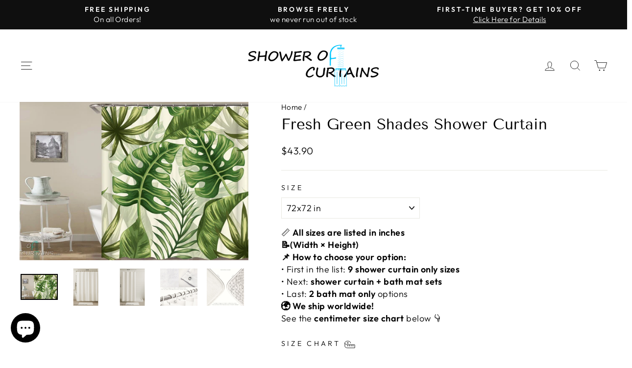

--- FILE ---
content_type: text/html; charset=utf-8
request_url: https://www.showerofcurtains.com/products/fresh-green-shades-shower-curtains
body_size: 56388
content:
<!doctype html>
<html class="no-js" lang="en" dir="ltr">
<head>
  <script src="//www.showerofcurtains.com/cdn/shop/files/pandectes-rules.js?v=12566649333600594574"></script>
  <meta charset="utf-8">
  <meta http-equiv="X-UA-Compatible" content="IE=edge,chrome=1">
  <meta name="viewport" content="width=device-width,initial-scale=1">
  <meta name="theme-color" content="#111111">
  <link rel="canonical" href="https://www.showerofcurtains.com/products/fresh-green-shades-shower-curtains">
  <link rel="preconnect" href="https://cdn.shopify.com" crossorigin>
  <link rel="preconnect" href="https://fonts.shopifycdn.com" crossorigin>
  <link rel="dns-prefetch" href="https://productreviews.shopifycdn.com">
  <link rel="dns-prefetch" href="https://ajax.googleapis.com">
  <link rel="dns-prefetch" href="https://maps.googleapis.com">
  <link rel="dns-prefetch" href="https://maps.gstatic.com"><link rel="shortcut icon" href="//www.showerofcurtains.com/cdn/shop/files/yl0609_f4694b5d-1d45-4fd6-9b81-9fcbeb91e1ae_32x32.png?v=1685373151" type="image/png" /><title>Shower Curtains | Fresh Green Shades
&ndash; Shower of Curtains
</title>
<meta name="description" content="Green shower curtain at its finest! All the green vibes will fill your bathroom fresh spirit. Easy to fit appearance and colors that come with a beautiful tropical look."><meta property="og:site_name" content="Shower of Curtains">
  <meta property="og:url" content="https://www.showerofcurtains.com/products/fresh-green-shades-shower-curtains">
  <meta property="og:title" content="Fresh Green Shades Shower Curtain">
  <meta property="og:type" content="product">
  <meta property="og:description" content="Green shower curtain at its finest! All the green vibes will fill your bathroom fresh spirit. Easy to fit appearance and colors that come with a beautiful tropical look."><meta property="og:image" content="http://www.showerofcurtains.com/cdn/shop/products/Tropical_Leaf_Shower_Curtains_of_Fresh_Green_Shades.jpg?v=1756810722">
    <meta property="og:image:secure_url" content="https://www.showerofcurtains.com/cdn/shop/products/Tropical_Leaf_Shower_Curtains_of_Fresh_Green_Shades.jpg?v=1756810722">
    <meta property="og:image:width" content="1417">
    <meta property="og:image:height" content="978"><meta name="twitter:site" content="@">
  <meta name="twitter:card" content="summary_large_image">
  <meta name="twitter:title" content="Fresh Green Shades Shower Curtain">
  <meta name="twitter:description" content="Green shower curtain at its finest! All the green vibes will fill your bathroom fresh spirit. Easy to fit appearance and colors that come with a beautiful tropical look.">
<style data-shopify>@font-face {
  font-family: "Tenor Sans";
  font-weight: 400;
  font-style: normal;
  font-display: swap;
  src: url("//www.showerofcurtains.com/cdn/fonts/tenor_sans/tenorsans_n4.966071a72c28462a9256039d3e3dc5b0cf314f65.woff2") format("woff2"),
       url("//www.showerofcurtains.com/cdn/fonts/tenor_sans/tenorsans_n4.2282841d948f9649ba5c3cad6ea46df268141820.woff") format("woff");
}

  @font-face {
  font-family: Outfit;
  font-weight: 300;
  font-style: normal;
  font-display: swap;
  src: url("//www.showerofcurtains.com/cdn/fonts/outfit/outfit_n3.8c97ae4c4fac7c2ea467a6dc784857f4de7e0e37.woff2") format("woff2"),
       url("//www.showerofcurtains.com/cdn/fonts/outfit/outfit_n3.b50a189ccde91f9bceee88f207c18c09f0b62a7b.woff") format("woff");
}


  @font-face {
  font-family: Outfit;
  font-weight: 600;
  font-style: normal;
  font-display: swap;
  src: url("//www.showerofcurtains.com/cdn/fonts/outfit/outfit_n6.dfcbaa80187851df2e8384061616a8eaa1702fdc.woff2") format("woff2"),
       url("//www.showerofcurtains.com/cdn/fonts/outfit/outfit_n6.88384e9fc3e36038624caccb938f24ea8008a91d.woff") format("woff");
}

  
  
</style><link href="//www.showerofcurtains.com/cdn/shop/t/42/assets/theme.css?v=60815377274205380051750956331" rel="stylesheet" type="text/css" media="all" />
<style data-shopify>:root {
    --typeHeaderPrimary: "Tenor Sans";
    --typeHeaderFallback: sans-serif;
    --typeHeaderSize: 36px;
    --typeHeaderWeight: 400;
    --typeHeaderLineHeight: 1;
    --typeHeaderSpacing: 0.0em;

    --typeBasePrimary:Outfit;
    --typeBaseFallback:sans-serif;
    --typeBaseSize: 18px;
    --typeBaseWeight: 300;
    --typeBaseSpacing: 0.025em;
    --typeBaseLineHeight: 1.4;
    --typeBaselineHeightMinus01: 1.3;

    --typeCollectionTitle: 20px;

    --iconWeight: 2px;
    --iconLinecaps: miter;

    
        --buttonRadius: 3px;
    

    --colorGridOverlayOpacity: 0.1;
    --colorAnnouncement: #0f0f0f;
    --colorAnnouncementText: #ffffff;

    --colorBody: #ffffff;
    --colorBodyAlpha05: rgba(255, 255, 255, 0.05);
    --colorBodyDim: #f2f2f2;
    --colorBodyLightDim: #fafafa;
    --colorBodyMediumDim: #f5f5f5;


    --colorBorder: #e8e8e1;

    --colorBtnPrimary: #111111;
    --colorBtnPrimaryLight: #2b2b2b;
    --colorBtnPrimaryDim: #040404;
    --colorBtnPrimaryText: #ffffff;

    --colorCartDot: #ff4f33;

    --colorDrawers: #ffffff;
    --colorDrawersDim: #f2f2f2;
    --colorDrawerBorder: #e8e8e1;
    --colorDrawerText: #000000;
    --colorDrawerTextDark: #000000;
    --colorDrawerButton: #111111;
    --colorDrawerButtonText: #ffffff;

    --colorFooter: #ffffff;
    --colorFooterText: #000000;
    --colorFooterTextAlpha01: #000000;

    --colorGridOverlay: #000000;
    --colorGridOverlayOpacity: 0.1;

    --colorHeaderTextAlpha01: rgba(0, 0, 0, 0.1);

    --colorHeroText: #ffffff;

    --colorSmallImageBg: #ffffff;
    --colorLargeImageBg: #0f0f0f;

    --colorImageOverlay: #000000;
    --colorImageOverlayOpacity: 0.1;
    --colorImageOverlayTextShadow: 0.2;

    --colorLink: #000000;

    --colorModalBg: rgba(230, 230, 230, 0.6);

    --colorNav: #ffffff;
    --colorNavText: #000000;

    --colorPrice: #000000;

    --colorSaleTag: #000000;
    --colorSaleTagText: #ffffff;

    --colorTextBody: #000000;
    --colorTextBodyAlpha015: rgba(0, 0, 0, 0.15);
    --colorTextBodyAlpha005: rgba(0, 0, 0, 0.05);
    --colorTextBodyAlpha008: rgba(0, 0, 0, 0.08);
    --colorTextSavings: #C20000;

    --urlIcoSelect: url(//www.showerofcurtains.com/cdn/shop/t/42/assets/ico-select.svg);
    --urlIcoSelectFooter: url(//www.showerofcurtains.com/cdn/shop/t/42/assets/ico-select-footer.svg);
    --urlIcoSelectWhite: url(//www.showerofcurtains.com/cdn/shop/t/42/assets/ico-select-white.svg);

    --grid-gutter: 17px;
    --drawer-gutter: 20px;

    --sizeChartMargin: 25px 0;
    --sizeChartIconMargin: 5px;

    --newsletterReminderPadding: 40px;

    /*Shop Pay Installments*/
    --color-body-text: #000000;
    --color-body: #ffffff;
    --color-bg: #ffffff;
    }

    .placeholder-content {
    background-image: linear-gradient(100deg, #ffffff 40%, #f7f7f7 63%, #ffffff 79%);
    }</style><script>
    document.documentElement.className = document.documentElement.className.replace('no-js', 'js');

    window.theme = window.theme || {};
    theme.routes = {
      home: "/",
      cart: "/cart.js",
      cartPage: "/cart",
      cartAdd: "/cart/add.js",
      cartChange: "/cart/change.js",
      search: "/search",
      predictiveSearch: "/search/suggest"
    };
    theme.strings = {
      soldOut: "Sold Out",
      unavailable: "Unavailable",
      inStockLabel: "All in stock!",
      oneStockLabel: "Low stock - [count] item left",
      otherStockLabel: "Low stock - [count] items left",
      willNotShipUntil: "Ready to ship [date]",
      willBeInStockAfter: "Back in stock [date]",
      waitingForStock: "Backordered, shipping soon",
      savePrice: "Save 15%",
      cartEmpty: "Your cart is currently empty.",
      cartTermsConfirmation: "You must agree with the terms and conditions of sales to check out",
      searchCollections: "Collections",
      searchPages: "Pages",
      searchArticles: "Articles",
      productFrom: "",
      maxQuantity: "You can only have [quantity] of [title] in your cart."
    };
    theme.settings = {
      cartType: "drawer",
      isCustomerTemplate: false,
      moneyFormat: "${{amount}}",
      saveType: "percent",
      productImageSize: "square",
      productImageCover: false,
      predictiveSearch: true,
      predictiveSearchType: null,
      predictiveSearchVendor: false,
      predictiveSearchPrice: false,
      quickView: false,
      themeName: 'Impulse',
      themeVersion: "7.6.2"
    };
  </script>

  <script>window.performance && window.performance.mark && window.performance.mark('shopify.content_for_header.start');</script><meta name="google-site-verification" content="g0j1LXvDw-XZGKdWlDaygJLvzdi6pypYZTTcSHqUQVc">
<meta name="facebook-domain-verification" content="p5xljp9mmbuiyoemtmrf97uhfgf01v">
<meta name="facebook-domain-verification" content="dgz2w0rjmxa4i3mwwb3y62ptvcrkdf">
<meta id="shopify-digital-wallet" name="shopify-digital-wallet" content="/1026818111/digital_wallets/dialog">
<meta name="shopify-checkout-api-token" content="33fc8c7484e452854caa1dfe5deadbf7">
<meta id="in-context-paypal-metadata" data-shop-id="1026818111" data-venmo-supported="false" data-environment="production" data-locale="en_US" data-paypal-v4="true" data-currency="USD">
<link rel="alternate" type="application/json+oembed" href="https://www.showerofcurtains.com/products/fresh-green-shades-shower-curtains.oembed">
<script async="async" src="/checkouts/internal/preloads.js?locale=en-US"></script>
<script id="shopify-features" type="application/json">{"accessToken":"33fc8c7484e452854caa1dfe5deadbf7","betas":["rich-media-storefront-analytics"],"domain":"www.showerofcurtains.com","predictiveSearch":true,"shopId":1026818111,"locale":"en"}</script>
<script>var Shopify = Shopify || {};
Shopify.shop = "shower-of-curtains.myshopify.com";
Shopify.locale = "en";
Shopify.currency = {"active":"USD","rate":"1.0"};
Shopify.country = "US";
Shopify.theme = {"name":"Updated copy of Impulse","id":131503390783,"schema_name":"Impulse","schema_version":"7.6.2","theme_store_id":857,"role":"main"};
Shopify.theme.handle = "null";
Shopify.theme.style = {"id":null,"handle":null};
Shopify.cdnHost = "www.showerofcurtains.com/cdn";
Shopify.routes = Shopify.routes || {};
Shopify.routes.root = "/";</script>
<script type="module">!function(o){(o.Shopify=o.Shopify||{}).modules=!0}(window);</script>
<script>!function(o){function n(){var o=[];function n(){o.push(Array.prototype.slice.apply(arguments))}return n.q=o,n}var t=o.Shopify=o.Shopify||{};t.loadFeatures=n(),t.autoloadFeatures=n()}(window);</script>
<script id="shop-js-analytics" type="application/json">{"pageType":"product"}</script>
<script defer="defer" async type="module" src="//www.showerofcurtains.com/cdn/shopifycloud/shop-js/modules/v2/client.init-shop-cart-sync_WVOgQShq.en.esm.js"></script>
<script defer="defer" async type="module" src="//www.showerofcurtains.com/cdn/shopifycloud/shop-js/modules/v2/chunk.common_C_13GLB1.esm.js"></script>
<script defer="defer" async type="module" src="//www.showerofcurtains.com/cdn/shopifycloud/shop-js/modules/v2/chunk.modal_CLfMGd0m.esm.js"></script>
<script type="module">
  await import("//www.showerofcurtains.com/cdn/shopifycloud/shop-js/modules/v2/client.init-shop-cart-sync_WVOgQShq.en.esm.js");
await import("//www.showerofcurtains.com/cdn/shopifycloud/shop-js/modules/v2/chunk.common_C_13GLB1.esm.js");
await import("//www.showerofcurtains.com/cdn/shopifycloud/shop-js/modules/v2/chunk.modal_CLfMGd0m.esm.js");

  window.Shopify.SignInWithShop?.initShopCartSync?.({"fedCMEnabled":true,"windoidEnabled":true});

</script>
<script id="__st">var __st={"a":1026818111,"offset":7200,"reqid":"cdaf8f62-49bd-4be6-a069-e9b906e74e95-1769688418","pageurl":"www.showerofcurtains.com\/products\/fresh-green-shades-shower-curtains","u":"71b962ad1832","p":"product","rtyp":"product","rid":1637937250367};</script>
<script>window.ShopifyPaypalV4VisibilityTracking = true;</script>
<script id="captcha-bootstrap">!function(){'use strict';const t='contact',e='account',n='new_comment',o=[[t,t],['blogs',n],['comments',n],[t,'customer']],c=[[e,'customer_login'],[e,'guest_login'],[e,'recover_customer_password'],[e,'create_customer']],r=t=>t.map((([t,e])=>`form[action*='/${t}']:not([data-nocaptcha='true']) input[name='form_type'][value='${e}']`)).join(','),a=t=>()=>t?[...document.querySelectorAll(t)].map((t=>t.form)):[];function s(){const t=[...o],e=r(t);return a(e)}const i='password',u='form_key',d=['recaptcha-v3-token','g-recaptcha-response','h-captcha-response',i],f=()=>{try{return window.sessionStorage}catch{return}},m='__shopify_v',_=t=>t.elements[u];function p(t,e,n=!1){try{const o=window.sessionStorage,c=JSON.parse(o.getItem(e)),{data:r}=function(t){const{data:e,action:n}=t;return t[m]||n?{data:e,action:n}:{data:t,action:n}}(c);for(const[e,n]of Object.entries(r))t.elements[e]&&(t.elements[e].value=n);n&&o.removeItem(e)}catch(o){console.error('form repopulation failed',{error:o})}}const l='form_type',E='cptcha';function T(t){t.dataset[E]=!0}const w=window,h=w.document,L='Shopify',v='ce_forms',y='captcha';let A=!1;((t,e)=>{const n=(g='f06e6c50-85a8-45c8-87d0-21a2b65856fe',I='https://cdn.shopify.com/shopifycloud/storefront-forms-hcaptcha/ce_storefront_forms_captcha_hcaptcha.v1.5.2.iife.js',D={infoText:'Protected by hCaptcha',privacyText:'Privacy',termsText:'Terms'},(t,e,n)=>{const o=w[L][v],c=o.bindForm;if(c)return c(t,g,e,D).then(n);var r;o.q.push([[t,g,e,D],n]),r=I,A||(h.body.append(Object.assign(h.createElement('script'),{id:'captcha-provider',async:!0,src:r})),A=!0)});var g,I,D;w[L]=w[L]||{},w[L][v]=w[L][v]||{},w[L][v].q=[],w[L][y]=w[L][y]||{},w[L][y].protect=function(t,e){n(t,void 0,e),T(t)},Object.freeze(w[L][y]),function(t,e,n,w,h,L){const[v,y,A,g]=function(t,e,n){const i=e?o:[],u=t?c:[],d=[...i,...u],f=r(d),m=r(i),_=r(d.filter((([t,e])=>n.includes(e))));return[a(f),a(m),a(_),s()]}(w,h,L),I=t=>{const e=t.target;return e instanceof HTMLFormElement?e:e&&e.form},D=t=>v().includes(t);t.addEventListener('submit',(t=>{const e=I(t);if(!e)return;const n=D(e)&&!e.dataset.hcaptchaBound&&!e.dataset.recaptchaBound,o=_(e),c=g().includes(e)&&(!o||!o.value);(n||c)&&t.preventDefault(),c&&!n&&(function(t){try{if(!f())return;!function(t){const e=f();if(!e)return;const n=_(t);if(!n)return;const o=n.value;o&&e.removeItem(o)}(t);const e=Array.from(Array(32),(()=>Math.random().toString(36)[2])).join('');!function(t,e){_(t)||t.append(Object.assign(document.createElement('input'),{type:'hidden',name:u})),t.elements[u].value=e}(t,e),function(t,e){const n=f();if(!n)return;const o=[...t.querySelectorAll(`input[type='${i}']`)].map((({name:t})=>t)),c=[...d,...o],r={};for(const[a,s]of new FormData(t).entries())c.includes(a)||(r[a]=s);n.setItem(e,JSON.stringify({[m]:1,action:t.action,data:r}))}(t,e)}catch(e){console.error('failed to persist form',e)}}(e),e.submit())}));const S=(t,e)=>{t&&!t.dataset[E]&&(n(t,e.some((e=>e===t))),T(t))};for(const o of['focusin','change'])t.addEventListener(o,(t=>{const e=I(t);D(e)&&S(e,y())}));const B=e.get('form_key'),M=e.get(l),P=B&&M;t.addEventListener('DOMContentLoaded',(()=>{const t=y();if(P)for(const e of t)e.elements[l].value===M&&p(e,B);[...new Set([...A(),...v().filter((t=>'true'===t.dataset.shopifyCaptcha))])].forEach((e=>S(e,t)))}))}(h,new URLSearchParams(w.location.search),n,t,e,['guest_login'])})(!0,!0)}();</script>
<script integrity="sha256-4kQ18oKyAcykRKYeNunJcIwy7WH5gtpwJnB7kiuLZ1E=" data-source-attribution="shopify.loadfeatures" defer="defer" src="//www.showerofcurtains.com/cdn/shopifycloud/storefront/assets/storefront/load_feature-a0a9edcb.js" crossorigin="anonymous"></script>
<script data-source-attribution="shopify.dynamic_checkout.dynamic.init">var Shopify=Shopify||{};Shopify.PaymentButton=Shopify.PaymentButton||{isStorefrontPortableWallets:!0,init:function(){window.Shopify.PaymentButton.init=function(){};var t=document.createElement("script");t.src="https://www.showerofcurtains.com/cdn/shopifycloud/portable-wallets/latest/portable-wallets.en.js",t.type="module",document.head.appendChild(t)}};
</script>
<script data-source-attribution="shopify.dynamic_checkout.buyer_consent">
  function portableWalletsHideBuyerConsent(e){var t=document.getElementById("shopify-buyer-consent"),n=document.getElementById("shopify-subscription-policy-button");t&&n&&(t.classList.add("hidden"),t.setAttribute("aria-hidden","true"),n.removeEventListener("click",e))}function portableWalletsShowBuyerConsent(e){var t=document.getElementById("shopify-buyer-consent"),n=document.getElementById("shopify-subscription-policy-button");t&&n&&(t.classList.remove("hidden"),t.removeAttribute("aria-hidden"),n.addEventListener("click",e))}window.Shopify?.PaymentButton&&(window.Shopify.PaymentButton.hideBuyerConsent=portableWalletsHideBuyerConsent,window.Shopify.PaymentButton.showBuyerConsent=portableWalletsShowBuyerConsent);
</script>
<script>
  function portableWalletsCleanup(e){e&&e.src&&console.error("Failed to load portable wallets script "+e.src);var t=document.querySelectorAll("shopify-accelerated-checkout .shopify-payment-button__skeleton, shopify-accelerated-checkout-cart .wallet-cart-button__skeleton"),e=document.getElementById("shopify-buyer-consent");for(let e=0;e<t.length;e++)t[e].remove();e&&e.remove()}function portableWalletsNotLoadedAsModule(e){e instanceof ErrorEvent&&"string"==typeof e.message&&e.message.includes("import.meta")&&"string"==typeof e.filename&&e.filename.includes("portable-wallets")&&(window.removeEventListener("error",portableWalletsNotLoadedAsModule),window.Shopify.PaymentButton.failedToLoad=e,"loading"===document.readyState?document.addEventListener("DOMContentLoaded",window.Shopify.PaymentButton.init):window.Shopify.PaymentButton.init())}window.addEventListener("error",portableWalletsNotLoadedAsModule);
</script>

<script type="module" src="https://www.showerofcurtains.com/cdn/shopifycloud/portable-wallets/latest/portable-wallets.en.js" onError="portableWalletsCleanup(this)" crossorigin="anonymous"></script>
<script nomodule>
  document.addEventListener("DOMContentLoaded", portableWalletsCleanup);
</script>

<link id="shopify-accelerated-checkout-styles" rel="stylesheet" media="screen" href="https://www.showerofcurtains.com/cdn/shopifycloud/portable-wallets/latest/accelerated-checkout-backwards-compat.css" crossorigin="anonymous">
<style id="shopify-accelerated-checkout-cart">
        #shopify-buyer-consent {
  margin-top: 1em;
  display: inline-block;
  width: 100%;
}

#shopify-buyer-consent.hidden {
  display: none;
}

#shopify-subscription-policy-button {
  background: none;
  border: none;
  padding: 0;
  text-decoration: underline;
  font-size: inherit;
  cursor: pointer;
}

#shopify-subscription-policy-button::before {
  box-shadow: none;
}

      </style>

<script>window.performance && window.performance.mark && window.performance.mark('shopify.content_for_header.end');</script>

  <script src="//www.showerofcurtains.com/cdn/shop/t/42/assets/vendor-scripts-v11.js" defer="defer"></script><script src="//www.showerofcurtains.com/cdn/shop/t/42/assets/theme.js?v=79625049644056930361747206484" defer="defer"></script>
  
<!-- BEGIN app block: shopify://apps/pandectes-gdpr/blocks/banner/58c0baa2-6cc1-480c-9ea6-38d6d559556a -->
  
    
      <!-- TCF is active, scripts are loaded above -->
      
        <script>
          if (!window.PandectesRulesSettings) {
            window.PandectesRulesSettings = {"store":{"id":1026818111,"adminMode":false,"headless":false,"storefrontRootDomain":"","checkoutRootDomain":"","storefrontAccessToken":""},"banner":{"revokableTrigger":false,"cookiesBlockedByDefault":"7","hybridStrict":false,"isActive":true},"geolocation":{"auOnly":false,"brOnly":false,"caOnly":false,"chOnly":false,"euOnly":false,"jpOnly":false,"nzOnly":false,"thOnly":false,"zaOnly":false,"canadaOnly":false,"globalVisibility":true},"blocker":{"isActive":false,"googleConsentMode":{"isActive":true,"id":"","analyticsId":"","adwordsId":"","adStorageCategory":4,"analyticsStorageCategory":2,"functionalityStorageCategory":1,"personalizationStorageCategory":1,"securityStorageCategory":0,"customEvent":true,"redactData":true,"urlPassthrough":false,"dataLayerProperty":"dataLayer","waitForUpdate":500,"useNativeChannel":false,"debugMode":false},"facebookPixel":{"isActive":false,"id":"","ldu":false},"microsoft":{"isActive":false,"uetTags":""},"rakuten":{"isActive":false,"cmp":false,"ccpa":false},"gpcIsActive":false,"klaviyoIsActive":false,"defaultBlocked":7,"patterns":{"whiteList":[],"blackList":{"1":[],"2":[],"4":[],"8":[]},"iframesWhiteList":[],"iframesBlackList":{"1":[],"2":[],"4":[],"8":[]},"beaconsWhiteList":[],"beaconsBlackList":{"1":[],"2":[],"4":[],"8":[]}}}};
            const rulesScript = document.createElement('script');
            window.PandectesRulesSettings.auto = true;
            rulesScript.src = "https://cdn.shopify.com/extensions/019bff45-8283-7132-982f-a6896ff95f38/gdpr-247/assets/pandectes-rules.js";
            const firstChild = document.head.firstChild;
            document.head.insertBefore(rulesScript, firstChild);
          }
        </script>
      
      <script>
        
          window.PandectesSettings = {"store":{"id":1026818111,"plan":"plus","theme":"Updated copy of Impulse","primaryLocale":"en","adminMode":false,"headless":false,"storefrontRootDomain":"","checkoutRootDomain":"","storefrontAccessToken":""},"tsPublished":1747981598,"declaration":{"showPurpose":false,"showProvider":false,"declIntroText":"We use cookies to optimize website functionality, analyze the performance, and provide personalized experience to you. Some cookies are essential to make the website operate and function correctly. Those cookies cannot be disabled. In this window you can manage your preference of cookies.","showDateGenerated":true},"language":{"unpublished":[],"languageMode":"Single","fallbackLanguage":"en","languageDetection":"browser","languagesSupported":[]},"texts":{"managed":{"headerText":{"en":"We respect your privacy"},"consentText":{"en":"This website uses cookies to ensure you get the best experience.\nThe collection, sharing, and use of personal data can be used for personalization of ads."},"linkText":{"en":"Learn more"},"imprintText":{"en":"Imprint"},"googleLinkText":{"en":"Google's Privacy Terms"},"allowButtonText":{"en":"Accept"},"denyButtonText":{"en":"Decline"},"dismissButtonText":{"en":"Ok"},"leaveSiteButtonText":{"en":"Leave this site"},"preferencesButtonText":{"en":"Preferences"},"cookiePolicyText":{"en":"Cookie policy"},"preferencesPopupTitleText":{"en":"Manage consent preferences"},"preferencesPopupIntroText":{"en":"We use cookies to optimize website functionality, analyze the performance, and provide personalized experience to you. Some cookies are essential to make the website operate and function correctly. Those cookies cannot be disabled. In this window you can manage your preference of cookies."},"preferencesPopupSaveButtonText":{"en":"Save preferences"},"preferencesPopupCloseButtonText":{"en":"Close"},"preferencesPopupAcceptAllButtonText":{"en":"Accept all"},"preferencesPopupRejectAllButtonText":{"en":"Reject all"},"cookiesDetailsText":{"en":"Cookies details"},"preferencesPopupAlwaysAllowedText":{"en":"Always allowed"},"accessSectionParagraphText":{"en":"You have the right to request access to your data at any time."},"accessSectionTitleText":{"en":"Data portability"},"accessSectionAccountInfoActionText":{"en":"Personal data"},"accessSectionDownloadReportActionText":{"en":"Request export"},"accessSectionGDPRRequestsActionText":{"en":"Data subject requests"},"accessSectionOrdersRecordsActionText":{"en":"Orders"},"rectificationSectionParagraphText":{"en":"You have the right to request your data to be updated whenever you think it is appropriate."},"rectificationSectionTitleText":{"en":"Data Rectification"},"rectificationCommentPlaceholder":{"en":"Describe what you want to be updated"},"rectificationCommentValidationError":{"en":"Comment is required"},"rectificationSectionEditAccountActionText":{"en":"Request an update"},"erasureSectionTitleText":{"en":"Right to be forgotten"},"erasureSectionParagraphText":{"en":"You have the right to ask all your data to be erased. After that, you will no longer be able to access your account."},"erasureSectionRequestDeletionActionText":{"en":"Request personal data deletion"},"consentDate":{"en":"Consent date"},"consentId":{"en":"Consent ID"},"consentSectionChangeConsentActionText":{"en":"Change consent preference"},"consentSectionConsentedText":{"en":"You consented to the cookies policy of this website on"},"consentSectionNoConsentText":{"en":"You have not consented to the cookies policy of this website."},"consentSectionTitleText":{"en":"Your cookie consent"},"consentStatus":{"en":"Consent preference"},"confirmationFailureMessage":{"en":"Your request was not verified. Please try again and if problem persists, contact store owner for assistance"},"confirmationFailureTitle":{"en":"A problem occurred"},"confirmationSuccessMessage":{"en":"We will soon get back to you as to your request."},"confirmationSuccessTitle":{"en":"Your request is verified"},"guestsSupportEmailFailureMessage":{"en":"Your request was not submitted. Please try again and if problem persists, contact store owner for assistance."},"guestsSupportEmailFailureTitle":{"en":"A problem occurred"},"guestsSupportEmailPlaceholder":{"en":"E-mail address"},"guestsSupportEmailSuccessMessage":{"en":"If you are registered as a customer of this store, you will soon receive an email with instructions on how to proceed."},"guestsSupportEmailSuccessTitle":{"en":"Thank you for your request"},"guestsSupportEmailValidationError":{"en":"Email is not valid"},"guestsSupportInfoText":{"en":"Please login with your customer account to further proceed."},"submitButton":{"en":"Submit"},"submittingButton":{"en":"Submitting..."},"cancelButton":{"en":"Cancel"},"declIntroText":{"en":"We use cookies to optimize website functionality, analyze the performance, and provide personalized experience to you. Some cookies are essential to make the website operate and function correctly. Those cookies cannot be disabled. In this window you can manage your preference of cookies."},"declName":{"en":"Name"},"declPurpose":{"en":"Purpose"},"declType":{"en":"Type"},"declRetention":{"en":"Retention"},"declProvider":{"en":"Provider"},"declFirstParty":{"en":"First-party"},"declThirdParty":{"en":"Third-party"},"declSeconds":{"en":"seconds"},"declMinutes":{"en":"minutes"},"declHours":{"en":"hours"},"declDays":{"en":"days"},"declMonths":{"en":"months"},"declYears":{"en":"years"},"declSession":{"en":"Session"},"declDomain":{"en":"Domain"},"declPath":{"en":"Path"}},"categories":{"strictlyNecessaryCookiesTitleText":{"en":"Strictly necessary cookies"},"strictlyNecessaryCookiesDescriptionText":{"en":"These cookies are essential in order to enable you to move around the website and use its features, such as accessing secure areas of the website. The website cannot function properly without these cookies."},"functionalityCookiesTitleText":{"en":"Functional cookies"},"functionalityCookiesDescriptionText":{"en":"These cookies enable the site to provide enhanced functionality and personalisation. They may be set by us or by third party providers whose services we have added to our pages. If you do not allow these cookies then some or all of these services may not function properly."},"performanceCookiesTitleText":{"en":"Performance cookies"},"performanceCookiesDescriptionText":{"en":"These cookies enable us to monitor and improve the performance of our website. For example, they allow us to count visits, identify traffic sources and see which parts of the site are most popular."},"targetingCookiesTitleText":{"en":"Targeting cookies"},"targetingCookiesDescriptionText":{"en":"These cookies may be set through our site by our advertising partners. They may be used by those companies to build a profile of your interests and show you relevant adverts on other sites.    They do not store directly personal information, but are based on uniquely identifying your browser and internet device. If you do not allow these cookies, you will experience less targeted advertising."},"unclassifiedCookiesTitleText":{"en":"Unclassified cookies"},"unclassifiedCookiesDescriptionText":{"en":"Unclassified cookies are cookies that we are in the process of classifying, together with the providers of individual cookies."}},"auto":{}},"library":{"previewMode":false,"fadeInTimeout":0,"defaultBlocked":7,"showLink":true,"showImprintLink":false,"showGoogleLink":true,"enabled":true,"cookie":{"expiryDays":365,"secure":true,"domain":""},"dismissOnScroll":false,"dismissOnWindowClick":false,"dismissOnTimeout":false,"palette":{"popup":{"background":"#EAF7F7","backgroundForCalculations":{"a":1,"b":247,"g":247,"r":234},"text":"#5C7291"},"button":{"background":"transparent","backgroundForCalculations":{"a":1,"b":255,"g":255,"r":255},"text":"#56CBDB","textForCalculation":{"a":1,"b":219,"g":203,"r":86},"border":"#56CBDB"}},"content":{"href":"https://shower-of-curtains.myshopify.com/policies/privacy-policy","imprintHref":"/","close":"&#10005;","target":"_blank","logo":"<img class=\"cc-banner-logo\" style=\"max-height: 40px;\" src=\"https://shower-of-curtains.myshopify.com/cdn/shop/files/pandectes-banner-logo.png\" alt=\"logo\" />"},"window":"<div role=\"dialog\" aria-live=\"polite\" aria-label=\"cookieconsent\" aria-describedby=\"cookieconsent:desc\" id=\"pandectes-banner\" class=\"cc-window-wrapper cc-bottom-center-wrapper\"><div class=\"pd-cookie-banner-window cc-window {{classes}}\"><!--googleoff: all-->{{children}}<!--googleon: all--></div></div>","compliance":{"custom":"<div class=\"cc-compliance cc-highlight\">{{preferences}}{{allow}}{{deny}}</div>"},"type":"custom","layouts":{"basic":"{{logo}}{{messagelink}}{{compliance}}{{close}}"},"position":"bottom-center","theme":"wired","revokable":false,"animateRevokable":false,"revokableReset":false,"revokableLogoUrl":"https://shower-of-curtains.myshopify.com/cdn/shop/files/pandectes-reopen-logo.png","revokablePlacement":"bottom-left","revokableMarginHorizontal":15,"revokableMarginVertical":15,"static":false,"autoAttach":true,"hasTransition":false,"blacklistPage":[""],"elements":{"close":"<button aria-label=\"close\" type=\"button\" tabindex=\"0\" class=\"cc-close\">{{close}}</button>","dismiss":"<button type=\"button\" tabindex=\"0\" class=\"cc-btn cc-btn-decision cc-dismiss\">{{dismiss}}</button>","allow":"<button type=\"button\" tabindex=\"0\" class=\"cc-btn cc-btn-decision cc-allow\">{{allow}}</button>","deny":"<button type=\"button\" tabindex=\"0\" class=\"cc-btn cc-btn-decision cc-deny\">{{deny}}</button>","preferences":"<button tabindex=\"0\" type=\"button\" class=\"cc-btn cc-settings\" onclick=\"Pandectes.fn.openPreferences()\">{{preferences}}</button>"}},"geolocation":{"auOnly":false,"brOnly":false,"caOnly":false,"chOnly":false,"euOnly":false,"jpOnly":false,"nzOnly":false,"thOnly":false,"zaOnly":false,"canadaOnly":false,"globalVisibility":true},"dsr":{"guestsSupport":false,"accessSectionDownloadReportAuto":false},"banner":{"resetTs":1686044451,"extraCss":"        .cc-banner-logo {max-width: 24em!important;}    @media(min-width: 768px) {.cc-window.cc-floating{max-width: 24em!important;width: 24em!important;}}    .cc-message, .pd-cookie-banner-window .cc-header, .cc-logo {text-align: center}    .cc-window-wrapper{z-index: 2147483647;}    .cc-window{z-index: 2147483647;font-family: inherit;}    .pd-cookie-banner-window .cc-header{font-family: inherit;}    .pd-cp-ui{font-family: inherit; background-color: #EAF7F7;color:#5C7291;}    button.pd-cp-btn, a.pd-cp-btn{}    input + .pd-cp-preferences-slider{background-color: rgba(92, 114, 145, 0.3)}    .pd-cp-scrolling-section::-webkit-scrollbar{background-color: rgba(92, 114, 145, 0.3)}    input:checked + .pd-cp-preferences-slider{background-color: rgba(92, 114, 145, 1)}    .pd-cp-scrolling-section::-webkit-scrollbar-thumb {background-color: rgba(92, 114, 145, 1)}    .pd-cp-ui-close{color:#5C7291;}    .pd-cp-preferences-slider:before{background-color: #EAF7F7}    .pd-cp-title:before {border-color: #5C7291!important}    .pd-cp-preferences-slider{background-color:#5C7291}    .pd-cp-toggle{color:#5C7291!important}    @media(max-width:699px) {.pd-cp-ui-close-top svg {fill: #5C7291}}    .pd-cp-toggle:hover,.pd-cp-toggle:visited,.pd-cp-toggle:active{color:#5C7291!important}    .pd-cookie-banner-window {}  ","customJavascript":{},"showPoweredBy":false,"logoHeight":40,"revokableTrigger":false,"hybridStrict":false,"cookiesBlockedByDefault":"7","isActive":true,"implicitSavePreferences":true,"cookieIcon":false,"blockBots":false,"showCookiesDetails":true,"hasTransition":false,"blockingPage":false,"showOnlyLandingPage":false,"leaveSiteUrl":"https://www.google.com","linkRespectStoreLang":false},"cookies":{"0":[{"name":"secure_customer_sig","type":"http","domain":"www.showerofcurtains.com","path":"/","provider":"Shopify","firstParty":true,"retention":"1 year(s)","expires":1,"unit":"declYears","purpose":{"en":"Used in connection with customer login."}},{"name":"_cmp_a","type":"http","domain":".showerofcurtains.com","path":"/","provider":"Shopify","firstParty":true,"retention":"24 hour(s)","expires":24,"unit":"declHours","purpose":{"en":"Used for managing customer privacy settings."}},{"name":"localization","type":"http","domain":"www.showerofcurtains.com","path":"/","provider":"Shopify","firstParty":true,"retention":"1 year(s)","expires":1,"unit":"declYears","purpose":{"en":"Shopify store localization"}},{"name":"keep_alive","type":"http","domain":"www.showerofcurtains.com","path":"/","provider":"Shopify","firstParty":true,"retention":"30 minute(s)","expires":30,"unit":"declMinutes","purpose":{"en":"Used in connection with buyer localization."}},{"name":"_secure_session_id","type":"http","domain":"www.showerofcurtains.com","path":"/","provider":"Shopify","firstParty":true,"retention":"24 hour(s)","expires":24,"unit":"declHours","purpose":{"en":"Used in connection with navigation through a storefront."}}],"1":[],"2":[{"name":"_y","type":"http","domain":".showerofcurtains.com","path":"/","provider":"Shopify","firstParty":true,"retention":"1 year(s)","expires":1,"unit":"declYears","purpose":{"en":"Shopify analytics."}},{"name":"_s","type":"http","domain":".showerofcurtains.com","path":"/","provider":"Shopify","firstParty":true,"retention":"30 minute(s)","expires":30,"unit":"declMinutes","purpose":{"en":"Shopify analytics."}},{"name":"_shopify_s","type":"http","domain":".showerofcurtains.com","path":"/","provider":"Shopify","firstParty":true,"retention":"30 minute(s)","expires":30,"unit":"declMinutes","purpose":{"en":"Shopify analytics."}},{"name":"_gid","type":"http","domain":".showerofcurtains.com","path":"/","provider":"Google","firstParty":true,"retention":"24 hour(s)","expires":24,"unit":"declHours","purpose":{"en":"Cookie is placed by Google Analytics to count and track pageviews."}},{"name":"_shopify_y","type":"http","domain":".showerofcurtains.com","path":"/","provider":"Shopify","firstParty":true,"retention":"1 year(s)","expires":1,"unit":"declYears","purpose":{"en":"Shopify analytics."}},{"name":"_shopify_sa_p","type":"http","domain":".showerofcurtains.com","path":"/","provider":"Shopify","firstParty":true,"retention":"30 minute(s)","expires":30,"unit":"declMinutes","purpose":{"en":"Shopify analytics relating to marketing & referrals."}},{"name":"_orig_referrer","type":"http","domain":".showerofcurtains.com","path":"/","provider":"Shopify","firstParty":true,"retention":"14 day(s)","expires":14,"unit":"declDays","purpose":{"en":"Tracks landing pages."}},{"name":"_landing_page","type":"http","domain":".showerofcurtains.com","path":"/","provider":"Shopify","firstParty":true,"retention":"14 day(s)","expires":14,"unit":"declDays","purpose":{"en":"Tracks landing pages."}},{"name":"_shopify_sa_t","type":"http","domain":".showerofcurtains.com","path":"/","provider":"Shopify","firstParty":true,"retention":"30 minute(s)","expires":30,"unit":"declMinutes","purpose":{"en":"Shopify analytics relating to marketing & referrals."}},{"name":"_ga","type":"http","domain":".showerofcurtains.com","path":"/","provider":"Google","firstParty":true,"retention":"1 year(s)","expires":1,"unit":"declYears","purpose":{"en":"Cookie is set by Google Analytics with unknown functionality"}},{"name":"_ga_WJQKX6SPPB","type":"http","domain":".showerofcurtains.com","path":"/","provider":"Google","firstParty":true,"retention":"1 year(s)","expires":1,"unit":"declYears","purpose":{"en":"Cookie is set by Google Analytics with unknown functionality"}},{"name":"_gat","type":"http","domain":".showerofcurtains.com","path":"/","provider":"Google","firstParty":true,"retention":"52 second(s)","expires":52,"unit":"declSeconds","purpose":{"en":"Cookie is placed by Google Analytics to filter requests from bots."}},{"name":"_ga_533V03B23N","type":"http","domain":".showerofcurtains.com","path":"/","provider":"Google","firstParty":true,"retention":"1 year(s)","expires":1,"unit":"declYears","purpose":{"en":"Cookie is set by Google Analytics with unknown functionality"}}],"4":[{"name":"_gcl_au","type":"http","domain":".showerofcurtains.com","path":"/","provider":"Google","firstParty":true,"retention":"90 day(s)","expires":90,"unit":"declDays","purpose":{"en":"Cookie is placed by Google Tag Manager to track conversions."}},{"name":"test_cookie","type":"http","domain":".doubleclick.net","path":"/","provider":"Google","firstParty":true,"retention":"16 minute(s)","expires":16,"unit":"declMinutes","purpose":{"en":"To measure the visitors’ actions after they click through from an advert. Expires after each visit."}},{"name":"_privy_7F4333295293C082713979CD","type":"http","domain":".showerofcurtains.com","path":"/","provider":"Privy","firstParty":true,"retention":"1 year(s)","expires":1,"unit":"declYears","purpose":{"en":"This is set by Privy to distinguish users."}},{"name":"IDE","type":"http","domain":".doubleclick.net","path":"/","provider":"Google","firstParty":true,"retention":"1 year(s)","expires":1,"unit":"declYears","purpose":{"en":"To measure the visitors’ actions after they click through from an advert. Expires after 1 year."}}],"8":[]},"blocker":{"isActive":false,"googleConsentMode":{"id":"","analyticsId":"","adwordsId":"","isActive":true,"adStorageCategory":4,"analyticsStorageCategory":2,"personalizationStorageCategory":1,"functionalityStorageCategory":1,"customEvent":true,"securityStorageCategory":0,"redactData":true,"urlPassthrough":false,"dataLayerProperty":"dataLayer","waitForUpdate":500,"useNativeChannel":false,"debugMode":false},"facebookPixel":{"id":"","isActive":false,"ldu":false},"microsoft":{"isActive":false,"uetTags":""},"rakuten":{"isActive":false,"cmp":false,"ccpa":false},"klaviyoIsActive":false,"gpcIsActive":false,"defaultBlocked":7,"patterns":{"whiteList":[],"blackList":{"1":[],"2":[],"4":[],"8":[]},"iframesWhiteList":[],"iframesBlackList":{"1":[],"2":[],"4":[],"8":[]},"beaconsWhiteList":[],"beaconsBlackList":{"1":[],"2":[],"4":[],"8":[]}}}};
        
        window.addEventListener('DOMContentLoaded', function(){
          const script = document.createElement('script');
          
            script.src = "https://cdn.shopify.com/extensions/019bff45-8283-7132-982f-a6896ff95f38/gdpr-247/assets/pandectes-core.js";
          
          script.defer = true;
          document.body.appendChild(script);
        })
      </script>
    
  


<!-- END app block --><!-- BEGIN app block: shopify://apps/judge-me-reviews/blocks/judgeme_core/61ccd3b1-a9f2-4160-9fe9-4fec8413e5d8 --><!-- Start of Judge.me Core -->






<link rel="dns-prefetch" href="https://cdnwidget.judge.me">
<link rel="dns-prefetch" href="https://cdn.judge.me">
<link rel="dns-prefetch" href="https://cdn1.judge.me">
<link rel="dns-prefetch" href="https://api.judge.me">

<script data-cfasync='false' class='jdgm-settings-script'>window.jdgmSettings={"pagination":5,"disable_web_reviews":true,"badge_no_review_text":"No reviews","badge_n_reviews_text":"{{ n }} review/reviews","badge_star_color":"#28d9fa","hide_badge_preview_if_no_reviews":true,"badge_hide_text":true,"enforce_center_preview_badge":false,"widget_title":"Customer Reviews","widget_open_form_text":"Write a review","widget_close_form_text":"Cancel review","widget_refresh_page_text":"Refresh page","widget_summary_text":"Based on {{ number_of_reviews }} review/reviews","widget_no_review_text":"Be the first to write a review","widget_name_field_text":"Display name","widget_verified_name_field_text":"Verified Name (public)","widget_name_placeholder_text":"Display name","widget_required_field_error_text":"This field is required.","widget_email_field_text":"Email address","widget_verified_email_field_text":"Verified Email (private, can not be edited)","widget_email_placeholder_text":"Your email address","widget_email_field_error_text":"Please enter a valid email address.","widget_rating_field_text":"Rating","widget_review_title_field_text":"Review Title","widget_review_title_placeholder_text":"Give your review a title","widget_review_body_field_text":"Review content","widget_review_body_placeholder_text":"Start writing here...","widget_pictures_field_text":"Picture/Video (optional)","widget_submit_review_text":"Submit Review","widget_submit_verified_review_text":"Submit Verified Review","widget_submit_success_msg_with_auto_publish":"Thank you! Please refresh the page in a few moments to see your review. You can remove or edit your review by logging into \u003ca href='https://judge.me/login' target='_blank' rel='nofollow noopener'\u003eJudge.me\u003c/a\u003e","widget_submit_success_msg_no_auto_publish":"Thank you! Your review will be published as soon as it is approved by the shop admin. You can remove or edit your review by logging into \u003ca href='https://judge.me/login' target='_blank' rel='nofollow noopener'\u003eJudge.me\u003c/a\u003e","widget_show_default_reviews_out_of_total_text":"Showing {{ n_reviews_shown }} out of {{ n_reviews }} reviews.","widget_show_all_link_text":"Show all","widget_show_less_link_text":"Show less","widget_author_said_text":"{{ reviewer_name }} said:","widget_days_text":"{{ n }} days ago","widget_weeks_text":"{{ n }} week/weeks ago","widget_months_text":"{{ n }} month/months ago","widget_years_text":"{{ n }} year/years ago","widget_yesterday_text":"Yesterday","widget_today_text":"Today","widget_replied_text":"\u003e\u003e {{ shop_name }} replied:","widget_read_more_text":"Read more","widget_reviewer_name_as_initial":"","widget_rating_filter_color":"#fbcd0a","widget_rating_filter_see_all_text":"See all reviews","widget_sorting_most_recent_text":"Most Recent","widget_sorting_highest_rating_text":"Highest Rating","widget_sorting_lowest_rating_text":"Lowest Rating","widget_sorting_with_pictures_text":"Only Pictures","widget_sorting_most_helpful_text":"Most Helpful","widget_open_question_form_text":"Ask a question","widget_reviews_subtab_text":"Reviews","widget_questions_subtab_text":"Questions","widget_question_label_text":"Question","widget_answer_label_text":"Answer","widget_question_placeholder_text":"Write your question here","widget_submit_question_text":"Submit Question","widget_question_submit_success_text":"Thank you for your question! We will notify you once it gets answered.","widget_star_color":"#28D9FA","verified_badge_text":"Verified","verified_badge_bg_color":"","verified_badge_text_color":"","verified_badge_placement":"left-of-reviewer-name","widget_review_max_height":"","widget_hide_border":false,"widget_social_share":false,"widget_thumb":false,"widget_review_location_show":false,"widget_location_format":"","all_reviews_include_out_of_store_products":true,"all_reviews_out_of_store_text":"(out of store)","all_reviews_pagination":100,"all_reviews_product_name_prefix_text":"about","enable_review_pictures":false,"enable_question_anwser":false,"widget_theme":"default","review_date_format":"mm/dd/yyyy","default_sort_method":"most-recent","widget_product_reviews_subtab_text":"Product Reviews","widget_shop_reviews_subtab_text":"Shop Reviews","widget_other_products_reviews_text":"Reviews for other products","widget_store_reviews_subtab_text":"Store reviews","widget_no_store_reviews_text":"This store hasn't received any reviews yet","widget_web_restriction_product_reviews_text":"This product hasn't received any reviews yet","widget_no_items_text":"No items found","widget_show_more_text":"Show more","widget_write_a_store_review_text":"Write a Store Review","widget_other_languages_heading":"Reviews in Other Languages","widget_translate_review_text":"Translate review to {{ language }}","widget_translating_review_text":"Translating...","widget_show_original_translation_text":"Show original ({{ language }})","widget_translate_review_failed_text":"Review couldn't be translated.","widget_translate_review_retry_text":"Retry","widget_translate_review_try_again_later_text":"Try again later","show_product_url_for_grouped_product":false,"widget_sorting_pictures_first_text":"Pictures First","show_pictures_on_all_rev_page_mobile":false,"show_pictures_on_all_rev_page_desktop":false,"floating_tab_hide_mobile_install_preference":false,"floating_tab_button_name":"★ Reviews","floating_tab_title":"Let customers speak for us","floating_tab_button_color":"","floating_tab_button_background_color":"","floating_tab_url":"","floating_tab_url_enabled":false,"floating_tab_tab_style":"text","all_reviews_text_badge_text":"Customers rate us {{ shop.metafields.judgeme.all_reviews_rating | round: 1 }}/5 based on {{ shop.metafields.judgeme.all_reviews_count }} reviews.","all_reviews_text_badge_text_branded_style":"{{ shop.metafields.judgeme.all_reviews_rating | round: 1 }} out of 5 stars based on {{ shop.metafields.judgeme.all_reviews_count }} reviews","is_all_reviews_text_badge_a_link":false,"show_stars_for_all_reviews_text_badge":false,"all_reviews_text_badge_url":"","all_reviews_text_style":"text","all_reviews_text_color_style":"judgeme_brand_color","all_reviews_text_color":"#108474","all_reviews_text_show_jm_brand":true,"featured_carousel_show_header":true,"featured_carousel_title":"What Our Customers Say About Our Shower Curtains","testimonials_carousel_title":"Customers are saying","videos_carousel_title":"Real customer stories","cards_carousel_title":"Customers are saying","featured_carousel_count_text":"View All {{ n }} Reviews","featured_carousel_add_link_to_all_reviews_page":true,"featured_carousel_url":"/pages/shower-of-curtains-reviews-see-what-customers-say","featured_carousel_show_images":true,"featured_carousel_autoslide_interval":0,"featured_carousel_arrows_on_the_sides":true,"featured_carousel_height":285,"featured_carousel_width":100,"featured_carousel_image_size":0,"featured_carousel_image_height":250,"featured_carousel_arrow_color":"#eeeeee","verified_count_badge_style":"vintage","verified_count_badge_orientation":"horizontal","verified_count_badge_color_style":"judgeme_brand_color","verified_count_badge_color":"#108474","is_verified_count_badge_a_link":false,"verified_count_badge_url":"","verified_count_badge_show_jm_brand":true,"widget_rating_preset_default":5,"widget_first_sub_tab":"product-reviews","widget_show_histogram":true,"widget_histogram_use_custom_color":false,"widget_pagination_use_custom_color":false,"widget_star_use_custom_color":true,"widget_verified_badge_use_custom_color":false,"widget_write_review_use_custom_color":false,"picture_reminder_submit_button":"Upload Pictures","enable_review_videos":false,"mute_video_by_default":false,"widget_sorting_videos_first_text":"Videos First","widget_review_pending_text":"Pending","featured_carousel_items_for_large_screen":5,"social_share_options_order":"Facebook,Twitter","remove_microdata_snippet":true,"disable_json_ld":false,"enable_json_ld_products":false,"preview_badge_show_question_text":false,"preview_badge_no_question_text":"No questions","preview_badge_n_question_text":"{{ number_of_questions }} question/questions","qa_badge_show_icon":false,"qa_badge_position":"same-row","remove_judgeme_branding":false,"widget_add_search_bar":false,"widget_search_bar_placeholder":"Search","widget_sorting_verified_only_text":"Verified only","featured_carousel_theme":"default","featured_carousel_show_rating":true,"featured_carousel_show_title":true,"featured_carousel_show_body":true,"featured_carousel_show_date":true,"featured_carousel_show_reviewer":true,"featured_carousel_show_product":false,"featured_carousel_header_background_color":"#108474","featured_carousel_header_text_color":"#ffffff","featured_carousel_name_product_separator":"reviewed","featured_carousel_full_star_background":"#108474","featured_carousel_empty_star_background":"#dadada","featured_carousel_vertical_theme_background":"#f9fafb","featured_carousel_verified_badge_enable":true,"featured_carousel_verified_badge_color":"#108474","featured_carousel_border_style":"round","featured_carousel_review_line_length_limit":3,"featured_carousel_more_reviews_button_text":"Read more reviews","featured_carousel_view_product_button_text":"View product","all_reviews_page_load_reviews_on":"button_click","all_reviews_page_load_more_text":"Load More Reviews","disable_fb_tab_reviews":false,"enable_ajax_cdn_cache":false,"widget_public_name_text":"displayed publicly like","default_reviewer_name":"John Smith","default_reviewer_name_has_non_latin":true,"widget_reviewer_anonymous":"Anonymous","medals_widget_title":"Judge.me Review Medals","medals_widget_background_color":"#ffffff","medals_widget_position":"footer_all_pages","medals_widget_border_color":"#f9fafb","medals_widget_verified_text_position":"left","medals_widget_use_monochromatic_version":false,"medals_widget_elements_color":"#108474","show_reviewer_avatar":true,"widget_invalid_yt_video_url_error_text":"Not a YouTube video URL","widget_max_length_field_error_text":"Please enter no more than {0} characters.","widget_show_country_flag":false,"widget_show_collected_via_shop_app":true,"widget_verified_by_shop_badge_style":"light","widget_verified_by_shop_text":"Verified by Shop","widget_show_photo_gallery":false,"widget_load_with_code_splitting":true,"widget_ugc_install_preference":false,"widget_ugc_title":"Made by us, Shared by you","widget_ugc_subtitle":"Tag us to see your picture featured in our page","widget_ugc_arrows_color":"#ffffff","widget_ugc_primary_button_text":"Buy Now","widget_ugc_primary_button_background_color":"#108474","widget_ugc_primary_button_text_color":"#ffffff","widget_ugc_primary_button_border_width":"0","widget_ugc_primary_button_border_style":"none","widget_ugc_primary_button_border_color":"#108474","widget_ugc_primary_button_border_radius":"25","widget_ugc_secondary_button_text":"Load More","widget_ugc_secondary_button_background_color":"#ffffff","widget_ugc_secondary_button_text_color":"#108474","widget_ugc_secondary_button_border_width":"2","widget_ugc_secondary_button_border_style":"solid","widget_ugc_secondary_button_border_color":"#108474","widget_ugc_secondary_button_border_radius":"25","widget_ugc_reviews_button_text":"View Reviews","widget_ugc_reviews_button_background_color":"#ffffff","widget_ugc_reviews_button_text_color":"#108474","widget_ugc_reviews_button_border_width":"2","widget_ugc_reviews_button_border_style":"solid","widget_ugc_reviews_button_border_color":"#108474","widget_ugc_reviews_button_border_radius":"25","widget_ugc_reviews_button_link_to":"judgeme-reviews-page","widget_ugc_show_post_date":true,"widget_ugc_max_width":"800","widget_rating_metafield_value_type":true,"widget_primary_color":"#108474","widget_enable_secondary_color":false,"widget_secondary_color":"#339999","widget_summary_average_rating_text":"{{ average_rating }} out of 5","widget_media_grid_title":"Customer photos \u0026 videos","widget_media_grid_see_more_text":"See more","widget_round_style":false,"widget_show_product_medals":true,"widget_verified_by_judgeme_text":"Verified by Judge.me","widget_show_store_medals":true,"widget_verified_by_judgeme_text_in_store_medals":"Verified by Judge.me","widget_media_field_exceed_quantity_message":"Sorry, we can only accept {{ max_media }} for one review.","widget_media_field_exceed_limit_message":"{{ file_name }} is too large, please select a {{ media_type }} less than {{ size_limit }}MB.","widget_review_submitted_text":"Review Submitted!","widget_question_submitted_text":"Question Submitted!","widget_close_form_text_question":"Cancel","widget_write_your_answer_here_text":"Write your answer here","widget_enabled_branded_link":true,"widget_show_collected_by_judgeme":false,"widget_reviewer_name_color":"","widget_write_review_text_color":"","widget_write_review_bg_color":"","widget_collected_by_judgeme_text":"collected by Judge.me","widget_pagination_type":"standard","widget_load_more_text":"Load More","widget_load_more_color":"#108474","widget_full_review_text":"Full Review","widget_read_more_reviews_text":"Read More Reviews","widget_read_questions_text":"Read Questions","widget_questions_and_answers_text":"Questions \u0026 Answers","widget_verified_by_text":"Verified by","widget_verified_text":"Verified","widget_number_of_reviews_text":"{{ number_of_reviews }} reviews","widget_back_button_text":"Back","widget_next_button_text":"Next","widget_custom_forms_filter_button":"Filters","custom_forms_style":"vertical","widget_show_review_information":false,"how_reviews_are_collected":"How reviews are collected?","widget_show_review_keywords":false,"widget_gdpr_statement":"How we use your data: We'll only contact you about the review you left, and only if necessary. By submitting your review, you agree to Judge.me's \u003ca href='https://judge.me/terms' target='_blank' rel='nofollow noopener'\u003eterms\u003c/a\u003e, \u003ca href='https://judge.me/privacy' target='_blank' rel='nofollow noopener'\u003eprivacy\u003c/a\u003e and \u003ca href='https://judge.me/content-policy' target='_blank' rel='nofollow noopener'\u003econtent\u003c/a\u003e policies.","widget_multilingual_sorting_enabled":false,"widget_translate_review_content_enabled":false,"widget_translate_review_content_method":"manual","popup_widget_review_selection":"automatically_with_pictures","popup_widget_round_border_style":true,"popup_widget_show_title":true,"popup_widget_show_body":true,"popup_widget_show_reviewer":false,"popup_widget_show_product":true,"popup_widget_show_pictures":true,"popup_widget_use_review_picture":true,"popup_widget_show_on_home_page":true,"popup_widget_show_on_product_page":true,"popup_widget_show_on_collection_page":true,"popup_widget_show_on_cart_page":true,"popup_widget_position":"bottom_left","popup_widget_first_review_delay":5,"popup_widget_duration":5,"popup_widget_interval":5,"popup_widget_review_count":5,"popup_widget_hide_on_mobile":true,"review_snippet_widget_round_border_style":true,"review_snippet_widget_card_color":"#FFFFFF","review_snippet_widget_slider_arrows_background_color":"#FFFFFF","review_snippet_widget_slider_arrows_color":"#000000","review_snippet_widget_star_color":"#108474","show_product_variant":false,"all_reviews_product_variant_label_text":"Variant: ","widget_show_verified_branding":true,"widget_ai_summary_title":"Customers say","widget_ai_summary_disclaimer":"AI-powered review summary based on recent customer reviews","widget_show_ai_summary":false,"widget_show_ai_summary_bg":false,"widget_show_review_title_input":true,"redirect_reviewers_invited_via_email":"review_widget","request_store_review_after_product_review":false,"request_review_other_products_in_order":false,"review_form_color_scheme":"default","review_form_corner_style":"square","review_form_star_color":{},"review_form_text_color":"#333333","review_form_background_color":"#ffffff","review_form_field_background_color":"#fafafa","review_form_button_color":{},"review_form_button_text_color":"#ffffff","review_form_modal_overlay_color":"#000000","review_content_screen_title_text":"How would you rate this product?","review_content_introduction_text":"We would love it if you would share a bit about your experience.","store_review_form_title_text":"How would you rate this store?","store_review_form_introduction_text":"We would love it if you would share a bit about your experience.","show_review_guidance_text":true,"one_star_review_guidance_text":"Poor","five_star_review_guidance_text":"Great","customer_information_screen_title_text":"About you","customer_information_introduction_text":"Please tell us more about you.","custom_questions_screen_title_text":"Your experience in more detail","custom_questions_introduction_text":"Here are a few questions to help us understand more about your experience.","review_submitted_screen_title_text":"Thanks for your review!","review_submitted_screen_thank_you_text":"We are processing it and it will appear on the store soon.","review_submitted_screen_email_verification_text":"Please confirm your email by clicking the link we just sent you. This helps us keep reviews authentic.","review_submitted_request_store_review_text":"Would you like to share your experience of shopping with us?","review_submitted_review_other_products_text":"Would you like to review these products?","store_review_screen_title_text":"Would you like to share your experience of shopping with us?","store_review_introduction_text":"We value your feedback and use it to improve. Please share any thoughts or suggestions you have.","reviewer_media_screen_title_picture_text":"Share a picture","reviewer_media_introduction_picture_text":"Upload a photo to support your review.","reviewer_media_screen_title_video_text":"Share a video","reviewer_media_introduction_video_text":"Upload a video to support your review.","reviewer_media_screen_title_picture_or_video_text":"Share a picture or video","reviewer_media_introduction_picture_or_video_text":"Upload a photo or video to support your review.","reviewer_media_youtube_url_text":"Paste your Youtube URL here","advanced_settings_next_step_button_text":"Next","advanced_settings_close_review_button_text":"Close","modal_write_review_flow":false,"write_review_flow_required_text":"Required","write_review_flow_privacy_message_text":"We respect your privacy.","write_review_flow_anonymous_text":"Post review as anonymous","write_review_flow_visibility_text":"This won't be visible to other customers.","write_review_flow_multiple_selection_help_text":"Select as many as you like","write_review_flow_single_selection_help_text":"Select one option","write_review_flow_required_field_error_text":"This field is required","write_review_flow_invalid_email_error_text":"Please enter a valid email address","write_review_flow_max_length_error_text":"Max. {{ max_length }} characters.","write_review_flow_media_upload_text":"\u003cb\u003eClick to upload\u003c/b\u003e or drag and drop","write_review_flow_gdpr_statement":"We'll only contact you about your review if necessary. By submitting your review, you agree to our \u003ca href='https://judge.me/terms' target='_blank' rel='nofollow noopener'\u003eterms and conditions\u003c/a\u003e and \u003ca href='https://judge.me/privacy' target='_blank' rel='nofollow noopener'\u003eprivacy policy\u003c/a\u003e.","rating_only_reviews_enabled":false,"show_negative_reviews_help_screen":false,"new_review_flow_help_screen_rating_threshold":3,"negative_review_resolution_screen_title_text":"Tell us more","negative_review_resolution_text":"Your experience matters to us. If there were issues with your purchase, we're here to help. Feel free to reach out to us, we'd love the opportunity to make things right.","negative_review_resolution_button_text":"Contact us","negative_review_resolution_proceed_with_review_text":"Leave a review","negative_review_resolution_subject":"Issue with purchase from {{ shop_name }}.{{ order_name }}","preview_badge_collection_page_install_status":true,"widget_review_custom_css":"","preview_badge_custom_css":"","preview_badge_stars_count":"5-stars","featured_carousel_custom_css":"","floating_tab_custom_css":"","all_reviews_widget_custom_css":"","medals_widget_custom_css":"","verified_badge_custom_css":"","all_reviews_text_custom_css":"","transparency_badges_collected_via_store_invite":false,"transparency_badges_from_another_provider":false,"transparency_badges_collected_from_store_visitor":false,"transparency_badges_collected_by_verified_review_provider":false,"transparency_badges_earned_reward":false,"transparency_badges_collected_via_store_invite_text":"Review collected via store invitation","transparency_badges_from_another_provider_text":"Review collected from another provider","transparency_badges_collected_from_store_visitor_text":"Review collected from a store visitor","transparency_badges_written_in_google_text":"Review written in Google","transparency_badges_written_in_etsy_text":"Review written in Etsy","transparency_badges_written_in_shop_app_text":"Review written in Shop App","transparency_badges_earned_reward_text":"Review earned a reward for future purchase","product_review_widget_per_page":10,"widget_store_review_label_text":"Review about the store","checkout_comment_extension_title_on_product_page":"Customer Comments","checkout_comment_extension_num_latest_comment_show":5,"checkout_comment_extension_format":"name_and_timestamp","checkout_comment_customer_name":"last_initial","checkout_comment_comment_notification":true,"preview_badge_collection_page_install_preference":true,"preview_badge_home_page_install_preference":false,"preview_badge_product_page_install_preference":true,"review_widget_install_preference":"above-related","review_carousel_install_preference":true,"floating_reviews_tab_install_preference":"none","verified_reviews_count_badge_install_preference":false,"all_reviews_text_install_preference":false,"review_widget_best_location":false,"judgeme_medals_install_preference":false,"review_widget_revamp_enabled":false,"review_widget_qna_enabled":false,"review_widget_header_theme":"minimal","review_widget_widget_title_enabled":true,"review_widget_header_text_size":"medium","review_widget_header_text_weight":"regular","review_widget_average_rating_style":"compact","review_widget_bar_chart_enabled":true,"review_widget_bar_chart_type":"numbers","review_widget_bar_chart_style":"standard","review_widget_expanded_media_gallery_enabled":false,"review_widget_reviews_section_theme":"standard","review_widget_image_style":"thumbnails","review_widget_review_image_ratio":"square","review_widget_stars_size":"medium","review_widget_verified_badge":"standard_text","review_widget_review_title_text_size":"medium","review_widget_review_text_size":"medium","review_widget_review_text_length":"medium","review_widget_number_of_columns_desktop":3,"review_widget_carousel_transition_speed":5,"review_widget_custom_questions_answers_display":"always","review_widget_button_text_color":"#FFFFFF","review_widget_text_color":"#000000","review_widget_lighter_text_color":"#7B7B7B","review_widget_corner_styling":"soft","review_widget_review_word_singular":"review","review_widget_review_word_plural":"reviews","review_widget_voting_label":"Helpful?","review_widget_shop_reply_label":"Reply from {{ shop_name }}:","review_widget_filters_title":"Filters","qna_widget_question_word_singular":"Question","qna_widget_question_word_plural":"Questions","qna_widget_answer_reply_label":"Answer from {{ answerer_name }}:","qna_content_screen_title_text":"Ask a question about this product","qna_widget_question_required_field_error_text":"Please enter your question.","qna_widget_flow_gdpr_statement":"We'll only contact you about your question if necessary. By submitting your question, you agree to our \u003ca href='https://judge.me/terms' target='_blank' rel='nofollow noopener'\u003eterms and conditions\u003c/a\u003e and \u003ca href='https://judge.me/privacy' target='_blank' rel='nofollow noopener'\u003eprivacy policy\u003c/a\u003e.","qna_widget_question_submitted_text":"Thanks for your question!","qna_widget_close_form_text_question":"Close","qna_widget_question_submit_success_text":"We’ll notify you by email when your question is answered.","all_reviews_widget_v2025_enabled":false,"all_reviews_widget_v2025_header_theme":"default","all_reviews_widget_v2025_widget_title_enabled":true,"all_reviews_widget_v2025_header_text_size":"medium","all_reviews_widget_v2025_header_text_weight":"regular","all_reviews_widget_v2025_average_rating_style":"compact","all_reviews_widget_v2025_bar_chart_enabled":true,"all_reviews_widget_v2025_bar_chart_type":"numbers","all_reviews_widget_v2025_bar_chart_style":"standard","all_reviews_widget_v2025_expanded_media_gallery_enabled":false,"all_reviews_widget_v2025_show_store_medals":true,"all_reviews_widget_v2025_show_photo_gallery":true,"all_reviews_widget_v2025_show_review_keywords":false,"all_reviews_widget_v2025_show_ai_summary":false,"all_reviews_widget_v2025_show_ai_summary_bg":false,"all_reviews_widget_v2025_add_search_bar":false,"all_reviews_widget_v2025_default_sort_method":"most-recent","all_reviews_widget_v2025_reviews_per_page":10,"all_reviews_widget_v2025_reviews_section_theme":"default","all_reviews_widget_v2025_image_style":"thumbnails","all_reviews_widget_v2025_review_image_ratio":"square","all_reviews_widget_v2025_stars_size":"medium","all_reviews_widget_v2025_verified_badge":"bold_badge","all_reviews_widget_v2025_review_title_text_size":"medium","all_reviews_widget_v2025_review_text_size":"medium","all_reviews_widget_v2025_review_text_length":"medium","all_reviews_widget_v2025_number_of_columns_desktop":3,"all_reviews_widget_v2025_carousel_transition_speed":5,"all_reviews_widget_v2025_custom_questions_answers_display":"always","all_reviews_widget_v2025_show_product_variant":false,"all_reviews_widget_v2025_show_reviewer_avatar":true,"all_reviews_widget_v2025_reviewer_name_as_initial":"","all_reviews_widget_v2025_review_location_show":false,"all_reviews_widget_v2025_location_format":"","all_reviews_widget_v2025_show_country_flag":false,"all_reviews_widget_v2025_verified_by_shop_badge_style":"light","all_reviews_widget_v2025_social_share":false,"all_reviews_widget_v2025_social_share_options_order":"Facebook,Twitter,LinkedIn,Pinterest","all_reviews_widget_v2025_pagination_type":"standard","all_reviews_widget_v2025_button_text_color":"#FFFFFF","all_reviews_widget_v2025_text_color":"#000000","all_reviews_widget_v2025_lighter_text_color":"#7B7B7B","all_reviews_widget_v2025_corner_styling":"soft","all_reviews_widget_v2025_title":"Customer reviews","all_reviews_widget_v2025_ai_summary_title":"Customers say about this store","all_reviews_widget_v2025_no_review_text":"Be the first to write a review","platform":"shopify","branding_url":"https://app.judge.me/reviews/stores/showerofcurtains.com","branding_text":"Powered by Judge.me","locale":"en","reply_name":"Shower of Curtains","widget_version":"3.0","footer":true,"autopublish":true,"review_dates":true,"enable_custom_form":false,"shop_use_review_site":true,"shop_locale":"en","enable_multi_locales_translations":false,"show_review_title_input":true,"review_verification_email_status":"always","can_be_branded":true,"reply_name_text":"Shower of Curtains"};</script> <style class='jdgm-settings-style'>.jdgm-xx{left:0}:root{--jdgm-primary-color: #108474;--jdgm-secondary-color: rgba(16,132,116,0.1);--jdgm-star-color: #28D9FA;--jdgm-write-review-text-color: white;--jdgm-write-review-bg-color: #108474;--jdgm-paginate-color: #108474;--jdgm-border-radius: 0;--jdgm-reviewer-name-color: #108474}.jdgm-histogram__bar-content{background-color:#108474}.jdgm-rev[data-verified-buyer=true] .jdgm-rev__icon.jdgm-rev__icon:after,.jdgm-rev__buyer-badge.jdgm-rev__buyer-badge{color:white;background-color:#108474}.jdgm-review-widget--small .jdgm-gallery.jdgm-gallery .jdgm-gallery__thumbnail-link:nth-child(8) .jdgm-gallery__thumbnail-wrapper.jdgm-gallery__thumbnail-wrapper:before{content:"See more"}@media only screen and (min-width: 768px){.jdgm-gallery.jdgm-gallery .jdgm-gallery__thumbnail-link:nth-child(8) .jdgm-gallery__thumbnail-wrapper.jdgm-gallery__thumbnail-wrapper:before{content:"See more"}}.jdgm-preview-badge .jdgm-star.jdgm-star{color:#28d9fa}.jdgm-widget .jdgm-write-rev-link{display:none}.jdgm-widget .jdgm-rev-widg[data-number-of-reviews='0']{display:none}.jdgm-prev-badge[data-average-rating='0.00']{display:none !important}.jdgm-prev-badge__text{display:none !important}.jdgm-author-all-initials{display:none !important}.jdgm-author-last-initial{display:none !important}.jdgm-rev-widg__title{visibility:hidden}.jdgm-rev-widg__summary-text{visibility:hidden}.jdgm-prev-badge__text{visibility:hidden}.jdgm-rev__prod-link-prefix:before{content:'about'}.jdgm-rev__variant-label:before{content:'Variant: '}.jdgm-rev__out-of-store-text:before{content:'(out of store)'}@media only screen and (min-width: 768px){.jdgm-rev__pics .jdgm-rev_all-rev-page-picture-separator,.jdgm-rev__pics .jdgm-rev__product-picture{display:none}}@media only screen and (max-width: 768px){.jdgm-rev__pics .jdgm-rev_all-rev-page-picture-separator,.jdgm-rev__pics .jdgm-rev__product-picture{display:none}}.jdgm-preview-badge[data-template="index"]{display:none !important}.jdgm-verified-count-badget[data-from-snippet="true"]{display:none !important}.jdgm-all-reviews-text[data-from-snippet="true"]{display:none !important}.jdgm-medals-section[data-from-snippet="true"]{display:none !important}.jdgm-ugc-media-wrapper[data-from-snippet="true"]{display:none !important}.jdgm-rev__transparency-badge[data-badge-type="review_collected_via_store_invitation"]{display:none !important}.jdgm-rev__transparency-badge[data-badge-type="review_collected_from_another_provider"]{display:none !important}.jdgm-rev__transparency-badge[data-badge-type="review_collected_from_store_visitor"]{display:none !important}.jdgm-rev__transparency-badge[data-badge-type="review_written_in_etsy"]{display:none !important}.jdgm-rev__transparency-badge[data-badge-type="review_written_in_google_business"]{display:none !important}.jdgm-rev__transparency-badge[data-badge-type="review_written_in_shop_app"]{display:none !important}.jdgm-rev__transparency-badge[data-badge-type="review_earned_for_future_purchase"]{display:none !important}.jdgm-review-snippet-widget .jdgm-rev-snippet-widget__cards-container .jdgm-rev-snippet-card{border-radius:8px;background:#fff}.jdgm-review-snippet-widget .jdgm-rev-snippet-widget__cards-container .jdgm-rev-snippet-card__rev-rating .jdgm-star{color:#108474}.jdgm-review-snippet-widget .jdgm-rev-snippet-widget__prev-btn,.jdgm-review-snippet-widget .jdgm-rev-snippet-widget__next-btn{border-radius:50%;background:#fff}.jdgm-review-snippet-widget .jdgm-rev-snippet-widget__prev-btn>svg,.jdgm-review-snippet-widget .jdgm-rev-snippet-widget__next-btn>svg{fill:#000}.jdgm-full-rev-modal.rev-snippet-widget .jm-mfp-container .jm-mfp-content,.jdgm-full-rev-modal.rev-snippet-widget .jm-mfp-container .jdgm-full-rev__icon,.jdgm-full-rev-modal.rev-snippet-widget .jm-mfp-container .jdgm-full-rev__pic-img,.jdgm-full-rev-modal.rev-snippet-widget .jm-mfp-container .jdgm-full-rev__reply{border-radius:8px}.jdgm-full-rev-modal.rev-snippet-widget .jm-mfp-container .jdgm-full-rev[data-verified-buyer="true"] .jdgm-full-rev__icon::after{border-radius:8px}.jdgm-full-rev-modal.rev-snippet-widget .jm-mfp-container .jdgm-full-rev .jdgm-rev__buyer-badge{border-radius:calc( 8px / 2 )}.jdgm-full-rev-modal.rev-snippet-widget .jm-mfp-container .jdgm-full-rev .jdgm-full-rev__replier::before{content:'Shower of Curtains'}.jdgm-full-rev-modal.rev-snippet-widget .jm-mfp-container .jdgm-full-rev .jdgm-full-rev__product-button{border-radius:calc( 8px * 6 )}
</style> <style class='jdgm-settings-style'></style>

  
  
  
  <style class='jdgm-miracle-styles'>
  @-webkit-keyframes jdgm-spin{0%{-webkit-transform:rotate(0deg);-ms-transform:rotate(0deg);transform:rotate(0deg)}100%{-webkit-transform:rotate(359deg);-ms-transform:rotate(359deg);transform:rotate(359deg)}}@keyframes jdgm-spin{0%{-webkit-transform:rotate(0deg);-ms-transform:rotate(0deg);transform:rotate(0deg)}100%{-webkit-transform:rotate(359deg);-ms-transform:rotate(359deg);transform:rotate(359deg)}}@font-face{font-family:'JudgemeStar';src:url("[data-uri]") format("woff");font-weight:normal;font-style:normal}.jdgm-star{font-family:'JudgemeStar';display:inline !important;text-decoration:none !important;padding:0 4px 0 0 !important;margin:0 !important;font-weight:bold;opacity:1;-webkit-font-smoothing:antialiased;-moz-osx-font-smoothing:grayscale}.jdgm-star:hover{opacity:1}.jdgm-star:last-of-type{padding:0 !important}.jdgm-star.jdgm--on:before{content:"\e000"}.jdgm-star.jdgm--off:before{content:"\e001"}.jdgm-star.jdgm--half:before{content:"\e002"}.jdgm-widget *{margin:0;line-height:1.4;-webkit-box-sizing:border-box;-moz-box-sizing:border-box;box-sizing:border-box;-webkit-overflow-scrolling:touch}.jdgm-hidden{display:none !important;visibility:hidden !important}.jdgm-temp-hidden{display:none}.jdgm-spinner{width:40px;height:40px;margin:auto;border-radius:50%;border-top:2px solid #eee;border-right:2px solid #eee;border-bottom:2px solid #eee;border-left:2px solid #ccc;-webkit-animation:jdgm-spin 0.8s infinite linear;animation:jdgm-spin 0.8s infinite linear}.jdgm-prev-badge{display:block !important}

</style>


  
  
   


<script data-cfasync='false' class='jdgm-script'>
!function(e){window.jdgm=window.jdgm||{},jdgm.CDN_HOST="https://cdnwidget.judge.me/",jdgm.CDN_HOST_ALT="https://cdn2.judge.me/cdn/widget_frontend/",jdgm.API_HOST="https://api.judge.me/",jdgm.CDN_BASE_URL="https://cdn.shopify.com/extensions/019c0578-4a2e-76a7-8598-728e9b942721/judgeme-extensions-322/assets/",
jdgm.docReady=function(d){(e.attachEvent?"complete"===e.readyState:"loading"!==e.readyState)?
setTimeout(d,0):e.addEventListener("DOMContentLoaded",d)},jdgm.loadCSS=function(d,t,o,a){
!o&&jdgm.loadCSS.requestedUrls.indexOf(d)>=0||(jdgm.loadCSS.requestedUrls.push(d),
(a=e.createElement("link")).rel="stylesheet",a.class="jdgm-stylesheet",a.media="nope!",
a.href=d,a.onload=function(){this.media="all",t&&setTimeout(t)},e.body.appendChild(a))},
jdgm.loadCSS.requestedUrls=[],jdgm.loadJS=function(e,d){var t=new XMLHttpRequest;
t.onreadystatechange=function(){4===t.readyState&&(Function(t.response)(),d&&d(t.response))},
t.open("GET",e),t.onerror=function(){if(e.indexOf(jdgm.CDN_HOST)===0&&jdgm.CDN_HOST_ALT!==jdgm.CDN_HOST){var f=e.replace(jdgm.CDN_HOST,jdgm.CDN_HOST_ALT);jdgm.loadJS(f,d)}},t.send()},jdgm.docReady((function(){(window.jdgmLoadCSS||e.querySelectorAll(
".jdgm-widget, .jdgm-all-reviews-page").length>0)&&(jdgmSettings.widget_load_with_code_splitting?
parseFloat(jdgmSettings.widget_version)>=3?jdgm.loadCSS(jdgm.CDN_HOST+"widget_v3/base.css"):
jdgm.loadCSS(jdgm.CDN_HOST+"widget/base.css"):jdgm.loadCSS(jdgm.CDN_HOST+"shopify_v2.css"),
jdgm.loadJS(jdgm.CDN_HOST+"loa"+"der.js"))}))}(document);
</script>
<noscript><link rel="stylesheet" type="text/css" media="all" href="https://cdnwidget.judge.me/shopify_v2.css"></noscript>

<!-- BEGIN app snippet: theme_fix_tags --><script>
  (function() {
    var jdgmThemeFixes = null;
    if (!jdgmThemeFixes) return;
    var thisThemeFix = jdgmThemeFixes[Shopify.theme.id];
    if (!thisThemeFix) return;

    if (thisThemeFix.html) {
      document.addEventListener("DOMContentLoaded", function() {
        var htmlDiv = document.createElement('div');
        htmlDiv.classList.add('jdgm-theme-fix-html');
        htmlDiv.innerHTML = thisThemeFix.html;
        document.body.append(htmlDiv);
      });
    };

    if (thisThemeFix.css) {
      var styleTag = document.createElement('style');
      styleTag.classList.add('jdgm-theme-fix-style');
      styleTag.innerHTML = thisThemeFix.css;
      document.head.append(styleTag);
    };

    if (thisThemeFix.js) {
      var scriptTag = document.createElement('script');
      scriptTag.classList.add('jdgm-theme-fix-script');
      scriptTag.innerHTML = thisThemeFix.js;
      document.head.append(scriptTag);
    };
  })();
</script>
<!-- END app snippet -->
<!-- End of Judge.me Core -->



<!-- END app block --><script src="https://cdn.shopify.com/extensions/019c0578-4a2e-76a7-8598-728e9b942721/judgeme-extensions-322/assets/loader.js" type="text/javascript" defer="defer"></script>
<script src="https://cdn.shopify.com/extensions/e8878072-2f6b-4e89-8082-94b04320908d/inbox-1254/assets/inbox-chat-loader.js" type="text/javascript" defer="defer"></script>
<link href="https://monorail-edge.shopifysvc.com" rel="dns-prefetch">
<script>(function(){if ("sendBeacon" in navigator && "performance" in window) {try {var session_token_from_headers = performance.getEntriesByType('navigation')[0].serverTiming.find(x => x.name == '_s').description;} catch {var session_token_from_headers = undefined;}var session_cookie_matches = document.cookie.match(/_shopify_s=([^;]*)/);var session_token_from_cookie = session_cookie_matches && session_cookie_matches.length === 2 ? session_cookie_matches[1] : "";var session_token = session_token_from_headers || session_token_from_cookie || "";function handle_abandonment_event(e) {var entries = performance.getEntries().filter(function(entry) {return /monorail-edge.shopifysvc.com/.test(entry.name);});if (!window.abandonment_tracked && entries.length === 0) {window.abandonment_tracked = true;var currentMs = Date.now();var navigation_start = performance.timing.navigationStart;var payload = {shop_id: 1026818111,url: window.location.href,navigation_start,duration: currentMs - navigation_start,session_token,page_type: "product"};window.navigator.sendBeacon("https://monorail-edge.shopifysvc.com/v1/produce", JSON.stringify({schema_id: "online_store_buyer_site_abandonment/1.1",payload: payload,metadata: {event_created_at_ms: currentMs,event_sent_at_ms: currentMs}}));}}window.addEventListener('pagehide', handle_abandonment_event);}}());</script>
<script id="web-pixels-manager-setup">(function e(e,d,r,n,o){if(void 0===o&&(o={}),!Boolean(null===(a=null===(i=window.Shopify)||void 0===i?void 0:i.analytics)||void 0===a?void 0:a.replayQueue)){var i,a;window.Shopify=window.Shopify||{};var t=window.Shopify;t.analytics=t.analytics||{};var s=t.analytics;s.replayQueue=[],s.publish=function(e,d,r){return s.replayQueue.push([e,d,r]),!0};try{self.performance.mark("wpm:start")}catch(e){}var l=function(){var e={modern:/Edge?\/(1{2}[4-9]|1[2-9]\d|[2-9]\d{2}|\d{4,})\.\d+(\.\d+|)|Firefox\/(1{2}[4-9]|1[2-9]\d|[2-9]\d{2}|\d{4,})\.\d+(\.\d+|)|Chrom(ium|e)\/(9{2}|\d{3,})\.\d+(\.\d+|)|(Maci|X1{2}).+ Version\/(15\.\d+|(1[6-9]|[2-9]\d|\d{3,})\.\d+)([,.]\d+|)( \(\w+\)|)( Mobile\/\w+|) Safari\/|Chrome.+OPR\/(9{2}|\d{3,})\.\d+\.\d+|(CPU[ +]OS|iPhone[ +]OS|CPU[ +]iPhone|CPU IPhone OS|CPU iPad OS)[ +]+(15[._]\d+|(1[6-9]|[2-9]\d|\d{3,})[._]\d+)([._]\d+|)|Android:?[ /-](13[3-9]|1[4-9]\d|[2-9]\d{2}|\d{4,})(\.\d+|)(\.\d+|)|Android.+Firefox\/(13[5-9]|1[4-9]\d|[2-9]\d{2}|\d{4,})\.\d+(\.\d+|)|Android.+Chrom(ium|e)\/(13[3-9]|1[4-9]\d|[2-9]\d{2}|\d{4,})\.\d+(\.\d+|)|SamsungBrowser\/([2-9]\d|\d{3,})\.\d+/,legacy:/Edge?\/(1[6-9]|[2-9]\d|\d{3,})\.\d+(\.\d+|)|Firefox\/(5[4-9]|[6-9]\d|\d{3,})\.\d+(\.\d+|)|Chrom(ium|e)\/(5[1-9]|[6-9]\d|\d{3,})\.\d+(\.\d+|)([\d.]+$|.*Safari\/(?![\d.]+ Edge\/[\d.]+$))|(Maci|X1{2}).+ Version\/(10\.\d+|(1[1-9]|[2-9]\d|\d{3,})\.\d+)([,.]\d+|)( \(\w+\)|)( Mobile\/\w+|) Safari\/|Chrome.+OPR\/(3[89]|[4-9]\d|\d{3,})\.\d+\.\d+|(CPU[ +]OS|iPhone[ +]OS|CPU[ +]iPhone|CPU IPhone OS|CPU iPad OS)[ +]+(10[._]\d+|(1[1-9]|[2-9]\d|\d{3,})[._]\d+)([._]\d+|)|Android:?[ /-](13[3-9]|1[4-9]\d|[2-9]\d{2}|\d{4,})(\.\d+|)(\.\d+|)|Mobile Safari.+OPR\/([89]\d|\d{3,})\.\d+\.\d+|Android.+Firefox\/(13[5-9]|1[4-9]\d|[2-9]\d{2}|\d{4,})\.\d+(\.\d+|)|Android.+Chrom(ium|e)\/(13[3-9]|1[4-9]\d|[2-9]\d{2}|\d{4,})\.\d+(\.\d+|)|Android.+(UC? ?Browser|UCWEB|U3)[ /]?(15\.([5-9]|\d{2,})|(1[6-9]|[2-9]\d|\d{3,})\.\d+)\.\d+|SamsungBrowser\/(5\.\d+|([6-9]|\d{2,})\.\d+)|Android.+MQ{2}Browser\/(14(\.(9|\d{2,})|)|(1[5-9]|[2-9]\d|\d{3,})(\.\d+|))(\.\d+|)|K[Aa][Ii]OS\/(3\.\d+|([4-9]|\d{2,})\.\d+)(\.\d+|)/},d=e.modern,r=e.legacy,n=navigator.userAgent;return n.match(d)?"modern":n.match(r)?"legacy":"unknown"}(),u="modern"===l?"modern":"legacy",c=(null!=n?n:{modern:"",legacy:""})[u],f=function(e){return[e.baseUrl,"/wpm","/b",e.hashVersion,"modern"===e.buildTarget?"m":"l",".js"].join("")}({baseUrl:d,hashVersion:r,buildTarget:u}),m=function(e){var d=e.version,r=e.bundleTarget,n=e.surface,o=e.pageUrl,i=e.monorailEndpoint;return{emit:function(e){var a=e.status,t=e.errorMsg,s=(new Date).getTime(),l=JSON.stringify({metadata:{event_sent_at_ms:s},events:[{schema_id:"web_pixels_manager_load/3.1",payload:{version:d,bundle_target:r,page_url:o,status:a,surface:n,error_msg:t},metadata:{event_created_at_ms:s}}]});if(!i)return console&&console.warn&&console.warn("[Web Pixels Manager] No Monorail endpoint provided, skipping logging."),!1;try{return self.navigator.sendBeacon.bind(self.navigator)(i,l)}catch(e){}var u=new XMLHttpRequest;try{return u.open("POST",i,!0),u.setRequestHeader("Content-Type","text/plain"),u.send(l),!0}catch(e){return console&&console.warn&&console.warn("[Web Pixels Manager] Got an unhandled error while logging to Monorail."),!1}}}}({version:r,bundleTarget:l,surface:e.surface,pageUrl:self.location.href,monorailEndpoint:e.monorailEndpoint});try{o.browserTarget=l,function(e){var d=e.src,r=e.async,n=void 0===r||r,o=e.onload,i=e.onerror,a=e.sri,t=e.scriptDataAttributes,s=void 0===t?{}:t,l=document.createElement("script"),u=document.querySelector("head"),c=document.querySelector("body");if(l.async=n,l.src=d,a&&(l.integrity=a,l.crossOrigin="anonymous"),s)for(var f in s)if(Object.prototype.hasOwnProperty.call(s,f))try{l.dataset[f]=s[f]}catch(e){}if(o&&l.addEventListener("load",o),i&&l.addEventListener("error",i),u)u.appendChild(l);else{if(!c)throw new Error("Did not find a head or body element to append the script");c.appendChild(l)}}({src:f,async:!0,onload:function(){if(!function(){var e,d;return Boolean(null===(d=null===(e=window.Shopify)||void 0===e?void 0:e.analytics)||void 0===d?void 0:d.initialized)}()){var d=window.webPixelsManager.init(e)||void 0;if(d){var r=window.Shopify.analytics;r.replayQueue.forEach((function(e){var r=e[0],n=e[1],o=e[2];d.publishCustomEvent(r,n,o)})),r.replayQueue=[],r.publish=d.publishCustomEvent,r.visitor=d.visitor,r.initialized=!0}}},onerror:function(){return m.emit({status:"failed",errorMsg:"".concat(f," has failed to load")})},sri:function(e){var d=/^sha384-[A-Za-z0-9+/=]+$/;return"string"==typeof e&&d.test(e)}(c)?c:"",scriptDataAttributes:o}),m.emit({status:"loading"})}catch(e){m.emit({status:"failed",errorMsg:(null==e?void 0:e.message)||"Unknown error"})}}})({shopId: 1026818111,storefrontBaseUrl: "https://www.showerofcurtains.com",extensionsBaseUrl: "https://extensions.shopifycdn.com/cdn/shopifycloud/web-pixels-manager",monorailEndpoint: "https://monorail-edge.shopifysvc.com/unstable/produce_batch",surface: "storefront-renderer",enabledBetaFlags: ["2dca8a86"],webPixelsConfigList: [{"id":"831848511","configuration":"{\"webPixelName\":\"Judge.me\"}","eventPayloadVersion":"v1","runtimeContext":"STRICT","scriptVersion":"34ad157958823915625854214640f0bf","type":"APP","apiClientId":683015,"privacyPurposes":["ANALYTICS"],"dataSharingAdjustments":{"protectedCustomerApprovalScopes":["read_customer_email","read_customer_name","read_customer_personal_data","read_customer_phone"]}},{"id":"719224895","configuration":"{\"pixel_id\":\"120851041975386\",\"pixel_type\":\"facebook_pixel\"}","eventPayloadVersion":"v1","runtimeContext":"OPEN","scriptVersion":"ca16bc87fe92b6042fbaa3acc2fbdaa6","type":"APP","apiClientId":2329312,"privacyPurposes":["ANALYTICS","MARKETING","SALE_OF_DATA"],"dataSharingAdjustments":{"protectedCustomerApprovalScopes":["read_customer_address","read_customer_email","read_customer_name","read_customer_personal_data","read_customer_phone"]}},{"id":"351240255","configuration":"{\"config\":\"{\\\"google_tag_ids\\\":[\\\"G-533V03B23N\\\",\\\"AW-810805804\\\",\\\"GT-K822T9X\\\"],\\\"target_country\\\":\\\"US\\\",\\\"gtag_events\\\":[{\\\"type\\\":\\\"begin_checkout\\\",\\\"action_label\\\":[\\\"G-533V03B23N\\\",\\\"AW-810805804\\\/mVLOCOvmqqsaEKzUz4ID\\\"]},{\\\"type\\\":\\\"search\\\",\\\"action_label\\\":[\\\"G-533V03B23N\\\",\\\"AW-810805804\\\/KutPCJHvqqsaEKzUz4ID\\\"]},{\\\"type\\\":\\\"view_item\\\",\\\"action_label\\\":[\\\"G-533V03B23N\\\",\\\"AW-810805804\\\/6NlYCI7vqqsaEKzUz4ID\\\",\\\"MC-WJQKX6SPPB\\\"]},{\\\"type\\\":\\\"purchase\\\",\\\"action_label\\\":[\\\"G-533V03B23N\\\",\\\"AW-810805804\\\/x_FGCOjmqqsaEKzUz4ID\\\",\\\"MC-WJQKX6SPPB\\\"]},{\\\"type\\\":\\\"page_view\\\",\\\"action_label\\\":[\\\"G-533V03B23N\\\",\\\"AW-810805804\\\/OP_yCIvvqqsaEKzUz4ID\\\",\\\"MC-WJQKX6SPPB\\\"]},{\\\"type\\\":\\\"add_payment_info\\\",\\\"action_label\\\":[\\\"G-533V03B23N\\\",\\\"AW-810805804\\\/N_2wCJTvqqsaEKzUz4ID\\\"]},{\\\"type\\\":\\\"add_to_cart\\\",\\\"action_label\\\":[\\\"G-533V03B23N\\\",\\\"AW-810805804\\\/118TCO7mqqsaEKzUz4ID\\\"]}],\\\"enable_monitoring_mode\\\":false}\"}","eventPayloadVersion":"v1","runtimeContext":"OPEN","scriptVersion":"b2a88bafab3e21179ed38636efcd8a93","type":"APP","apiClientId":1780363,"privacyPurposes":[],"dataSharingAdjustments":{"protectedCustomerApprovalScopes":["read_customer_address","read_customer_email","read_customer_name","read_customer_personal_data","read_customer_phone"]}},{"id":"shopify-app-pixel","configuration":"{}","eventPayloadVersion":"v1","runtimeContext":"STRICT","scriptVersion":"0450","apiClientId":"shopify-pixel","type":"APP","privacyPurposes":["ANALYTICS","MARKETING"]},{"id":"shopify-custom-pixel","eventPayloadVersion":"v1","runtimeContext":"LAX","scriptVersion":"0450","apiClientId":"shopify-pixel","type":"CUSTOM","privacyPurposes":["ANALYTICS","MARKETING"]}],isMerchantRequest: false,initData: {"shop":{"name":"Shower of Curtains","paymentSettings":{"currencyCode":"USD"},"myshopifyDomain":"shower-of-curtains.myshopify.com","countryCode":"IL","storefrontUrl":"https:\/\/www.showerofcurtains.com"},"customer":null,"cart":null,"checkout":null,"productVariants":[{"price":{"amount":43.9,"currencyCode":"USD"},"product":{"title":"Fresh Green Shades Shower Curtain","vendor":"Shower of Curtains","id":"1637937250367","untranslatedTitle":"Fresh Green Shades Shower Curtain","url":"\/products\/fresh-green-shades-shower-curtains","type":"Shower Curtains"},"id":"41818477101119","image":{"src":"\/\/www.showerofcurtains.com\/cdn\/shop\/products\/Tropical_Leaf_Shower_Curtains_of_Fresh_Green_Shades.jpg?v=1756810722"},"sku":"HXTC0888_1","title":"72x72 in","untranslatedTitle":"72x72 in"},{"price":{"amount":41.9,"currencyCode":"USD"},"product":{"title":"Fresh Green Shades Shower Curtain","vendor":"Shower of Curtains","id":"1637937250367","untranslatedTitle":"Fresh Green Shades Shower Curtain","url":"\/products\/fresh-green-shades-shower-curtains","type":"Shower Curtains"},"id":"41818477133887","image":{"src":"\/\/www.showerofcurtains.com\/cdn\/shop\/products\/Tropical_Leaf_Shower_Curtains_of_Fresh_Green_Shades.jpg?v=1756810722"},"sku":"HXTC0888_4","title":"60x72 in","untranslatedTitle":"60x72 in"},{"price":{"amount":42.9,"currencyCode":"USD"},"product":{"title":"Fresh Green Shades Shower Curtain","vendor":"Shower of Curtains","id":"1637937250367","untranslatedTitle":"Fresh Green Shades Shower Curtain","url":"\/products\/fresh-green-shades-shower-curtains","type":"Shower Curtains"},"id":"41818477166655","image":{"src":"\/\/www.showerofcurtains.com\/cdn\/shop\/products\/Tropical_Leaf_Shower_Curtains_of_Fresh_Green_Shades.jpg?v=1756810722"},"sku":"HXTC0888_7","title":"65x72 in","untranslatedTitle":"65x72 in"},{"price":{"amount":45.9,"currencyCode":"USD"},"product":{"title":"Fresh Green Shades Shower Curtain","vendor":"Shower of Curtains","id":"1637937250367","untranslatedTitle":"Fresh Green Shades Shower Curtain","url":"\/products\/fresh-green-shades-shower-curtains","type":"Shower Curtains"},"id":"41831071121471","image":{"src":"\/\/www.showerofcurtains.com\/cdn\/shop\/products\/Tropical_Leaf_Shower_Curtains_of_Fresh_Green_Shades.jpg?v=1756810722"},"sku":"HXTC0888_10","title":"78x72 in","untranslatedTitle":"78x72 in"},{"price":{"amount":45.9,"currencyCode":"USD"},"product":{"title":"Fresh Green Shades Shower Curtain","vendor":"Shower of Curtains","id":"1637937250367","untranslatedTitle":"Fresh Green Shades Shower Curtain","url":"\/products\/fresh-green-shades-shower-curtains","type":"Shower Curtains"},"id":"41831071154239","image":{"src":"\/\/www.showerofcurtains.com\/cdn\/shop\/products\/Tropical_Leaf_Shower_Curtains_of_Fresh_Green_Shades.jpg?v=1756810722"},"sku":"HXTC0888_13","title":"72x78 in","untranslatedTitle":"72x78 in"},{"price":{"amount":38.9,"currencyCode":"USD"},"product":{"title":"Fresh Green Shades Shower Curtain","vendor":"Shower of Curtains","id":"1637937250367","untranslatedTitle":"Fresh Green Shades Shower Curtain","url":"\/products\/fresh-green-shades-shower-curtains","type":"Shower Curtains"},"id":"41818477264959","image":{"src":"\/\/www.showerofcurtains.com\/cdn\/shop\/products\/Tropical_Leaf_Shower_Curtains_of_Fresh_Green_Shades.jpg?v=1756810722"},"sku":"HXTC0888_16","title":"36x72 in","untranslatedTitle":"36x72 in"},{"price":{"amount":39.9,"currencyCode":"USD"},"product":{"title":"Fresh Green Shades Shower Curtain","vendor":"Shower of Curtains","id":"1637937250367","untranslatedTitle":"Fresh Green Shades Shower Curtain","url":"\/products\/fresh-green-shades-shower-curtains","type":"Shower Curtains"},"id":"41818477297727","image":{"src":"\/\/www.showerofcurtains.com\/cdn\/shop\/products\/Tropical_Leaf_Shower_Curtains_of_Fresh_Green_Shades.jpg?v=1756810722"},"sku":"HXTC0888_19","title":"48x72 in","untranslatedTitle":"48x72 in"},{"price":{"amount":40.9,"currencyCode":"USD"},"product":{"title":"Fresh Green Shades Shower Curtain","vendor":"Shower of Curtains","id":"1637937250367","untranslatedTitle":"Fresh Green Shades Shower Curtain","url":"\/products\/fresh-green-shades-shower-curtains","type":"Shower Curtains"},"id":"41818477330495","image":{"src":"\/\/www.showerofcurtains.com\/cdn\/shop\/products\/Tropical_Leaf_Shower_Curtains_of_Fresh_Green_Shades.jpg?v=1756810722"},"sku":"HXTC0888_22","title":"54x72 in","untranslatedTitle":"54x72 in"},{"price":{"amount":44.9,"currencyCode":"USD"},"product":{"title":"Fresh Green Shades Shower Curtain","vendor":"Shower of Curtains","id":"1637937250367","untranslatedTitle":"Fresh Green Shades Shower Curtain","url":"\/products\/fresh-green-shades-shower-curtains","type":"Shower Curtains"},"id":"41831071187007","image":{"src":"\/\/www.showerofcurtains.com\/cdn\/shop\/products\/Tropical_Leaf_Shower_Curtains_of_Fresh_Green_Shades.jpg?v=1756810722"},"sku":"HXTC0888_25","title":"54x78 in","untranslatedTitle":"54x78 in"},{"price":{"amount":56.9,"currencyCode":"USD"},"product":{"title":"Fresh Green Shades Shower Curtain","vendor":"Shower of Curtains","id":"1637937250367","untranslatedTitle":"Fresh Green Shades Shower Curtain","url":"\/products\/fresh-green-shades-shower-curtains","type":"Shower Curtains"},"id":"41818477396031","image":{"src":"\/\/www.showerofcurtains.com\/cdn\/shop\/products\/Tropical_Leaf_Shower_Curtains_of_Fresh_Green_Shades.jpg?v=1756810722"},"sku":"HXTC0888_2","title":"72x72 in + 24x16 in bath mat","untranslatedTitle":"72x72 in + 24x16 in bath mat"},{"price":{"amount":58.9,"currencyCode":"USD"},"product":{"title":"Fresh Green Shades Shower Curtain","vendor":"Shower of Curtains","id":"1637937250367","untranslatedTitle":"Fresh Green Shades Shower Curtain","url":"\/products\/fresh-green-shades-shower-curtains","type":"Shower Curtains"},"id":"41818477428799","image":{"src":"\/\/www.showerofcurtains.com\/cdn\/shop\/products\/Tropical_Leaf_Shower_Curtains_of_Fresh_Green_Shades.jpg?v=1756810722"},"sku":"HXTC0888_3","title":"72x72 in + 30x18 in bath mat","untranslatedTitle":"72x72 in + 30x18 in bath mat"},{"price":{"amount":54.9,"currencyCode":"USD"},"product":{"title":"Fresh Green Shades Shower Curtain","vendor":"Shower of Curtains","id":"1637937250367","untranslatedTitle":"Fresh Green Shades Shower Curtain","url":"\/products\/fresh-green-shades-shower-curtains","type":"Shower Curtains"},"id":"41818477461567","image":{"src":"\/\/www.showerofcurtains.com\/cdn\/shop\/products\/Tropical_Leaf_Shower_Curtains_of_Fresh_Green_Shades.jpg?v=1756810722"},"sku":"HXTC0888_5","title":"60x72 in + 24x16 in bath mat","untranslatedTitle":"60x72 in + 24x16 in bath mat"},{"price":{"amount":56.9,"currencyCode":"USD"},"product":{"title":"Fresh Green Shades Shower Curtain","vendor":"Shower of Curtains","id":"1637937250367","untranslatedTitle":"Fresh Green Shades Shower Curtain","url":"\/products\/fresh-green-shades-shower-curtains","type":"Shower Curtains"},"id":"41818477494335","image":{"src":"\/\/www.showerofcurtains.com\/cdn\/shop\/products\/Tropical_Leaf_Shower_Curtains_of_Fresh_Green_Shades.jpg?v=1756810722"},"sku":"HXTC0888_6","title":"60x72 in + 30x18 in bath mat","untranslatedTitle":"60x72 in + 30x18 in bath mat"},{"price":{"amount":55.9,"currencyCode":"USD"},"product":{"title":"Fresh Green Shades Shower Curtain","vendor":"Shower of Curtains","id":"1637937250367","untranslatedTitle":"Fresh Green Shades Shower Curtain","url":"\/products\/fresh-green-shades-shower-curtains","type":"Shower Curtains"},"id":"41818477527103","image":{"src":"\/\/www.showerofcurtains.com\/cdn\/shop\/products\/Tropical_Leaf_Shower_Curtains_of_Fresh_Green_Shades.jpg?v=1756810722"},"sku":"HXTC0888_8","title":"65x72 in + 24x16 in bath mat","untranslatedTitle":"65x72 in + 24x16 in bath mat"},{"price":{"amount":57.9,"currencyCode":"USD"},"product":{"title":"Fresh Green Shades Shower Curtain","vendor":"Shower of Curtains","id":"1637937250367","untranslatedTitle":"Fresh Green Shades Shower Curtain","url":"\/products\/fresh-green-shades-shower-curtains","type":"Shower Curtains"},"id":"41818477559871","image":{"src":"\/\/www.showerofcurtains.com\/cdn\/shop\/products\/Tropical_Leaf_Shower_Curtains_of_Fresh_Green_Shades.jpg?v=1756810722"},"sku":"HXTC0888_9","title":"65x72 in + 30x18 in bath mat","untranslatedTitle":"65x72 in + 30x18 in bath mat"},{"price":{"amount":59.9,"currencyCode":"USD"},"product":{"title":"Fresh Green Shades Shower Curtain","vendor":"Shower of Curtains","id":"1637937250367","untranslatedTitle":"Fresh Green Shades Shower Curtain","url":"\/products\/fresh-green-shades-shower-curtains","type":"Shower Curtains"},"id":"41831071219775","image":{"src":"\/\/www.showerofcurtains.com\/cdn\/shop\/products\/Tropical_Leaf_Shower_Curtains_of_Fresh_Green_Shades.jpg?v=1756810722"},"sku":"HXTC0888_11","title":"78x72 in + 24x16 in bath mat","untranslatedTitle":"78x72 in + 24x16 in bath mat"},{"price":{"amount":61.9,"currencyCode":"USD"},"product":{"title":"Fresh Green Shades Shower Curtain","vendor":"Shower of Curtains","id":"1637937250367","untranslatedTitle":"Fresh Green Shades Shower Curtain","url":"\/products\/fresh-green-shades-shower-curtains","type":"Shower Curtains"},"id":"41831071252543","image":{"src":"\/\/www.showerofcurtains.com\/cdn\/shop\/products\/Tropical_Leaf_Shower_Curtains_of_Fresh_Green_Shades.jpg?v=1756810722"},"sku":"HXTC0888_12","title":"78x72 in + 30x18 in bath mat","untranslatedTitle":"78x72 in + 30x18 in bath mat"},{"price":{"amount":59.9,"currencyCode":"USD"},"product":{"title":"Fresh Green Shades Shower Curtain","vendor":"Shower of Curtains","id":"1637937250367","untranslatedTitle":"Fresh Green Shades Shower Curtain","url":"\/products\/fresh-green-shades-shower-curtains","type":"Shower Curtains"},"id":"41831071285311","image":{"src":"\/\/www.showerofcurtains.com\/cdn\/shop\/products\/Tropical_Leaf_Shower_Curtains_of_Fresh_Green_Shades.jpg?v=1756810722"},"sku":"HXTC0888_14","title":"72x78 in + 24x16 in bath mat","untranslatedTitle":"72x78 in + 24x16 in bath mat"},{"price":{"amount":61.9,"currencyCode":"USD"},"product":{"title":"Fresh Green Shades Shower Curtain","vendor":"Shower of Curtains","id":"1637937250367","untranslatedTitle":"Fresh Green Shades Shower Curtain","url":"\/products\/fresh-green-shades-shower-curtains","type":"Shower Curtains"},"id":"41831071318079","image":{"src":"\/\/www.showerofcurtains.com\/cdn\/shop\/products\/Tropical_Leaf_Shower_Curtains_of_Fresh_Green_Shades.jpg?v=1756810722"},"sku":"HXTC0888_15","title":"72x78 in + 30x18 in bath mat","untranslatedTitle":"72x78 in + 30x18 in bath mat"},{"price":{"amount":51.9,"currencyCode":"USD"},"product":{"title":"Fresh Green Shades Shower Curtain","vendor":"Shower of Curtains","id":"1637937250367","untranslatedTitle":"Fresh Green Shades Shower Curtain","url":"\/products\/fresh-green-shades-shower-curtains","type":"Shower Curtains"},"id":"41818477723711","image":{"src":"\/\/www.showerofcurtains.com\/cdn\/shop\/products\/Tropical_Leaf_Shower_Curtains_of_Fresh_Green_Shades.jpg?v=1756810722"},"sku":"HXTC0888_17","title":"36x72 in + 24x16 in bath mat","untranslatedTitle":"36x72 in + 24x16 in bath mat"},{"price":{"amount":53.9,"currencyCode":"USD"},"product":{"title":"Fresh Green Shades Shower Curtain","vendor":"Shower of Curtains","id":"1637937250367","untranslatedTitle":"Fresh Green Shades Shower Curtain","url":"\/products\/fresh-green-shades-shower-curtains","type":"Shower Curtains"},"id":"41818477756479","image":{"src":"\/\/www.showerofcurtains.com\/cdn\/shop\/products\/Tropical_Leaf_Shower_Curtains_of_Fresh_Green_Shades.jpg?v=1756810722"},"sku":"HXTC0888_18","title":"36x72 in + 30x18 in bath mat","untranslatedTitle":"36x72 in + 30x18 in bath mat"},{"price":{"amount":52.9,"currencyCode":"USD"},"product":{"title":"Fresh Green Shades Shower Curtain","vendor":"Shower of Curtains","id":"1637937250367","untranslatedTitle":"Fresh Green Shades Shower Curtain","url":"\/products\/fresh-green-shades-shower-curtains","type":"Shower Curtains"},"id":"41818477789247","image":{"src":"\/\/www.showerofcurtains.com\/cdn\/shop\/products\/Tropical_Leaf_Shower_Curtains_of_Fresh_Green_Shades.jpg?v=1756810722"},"sku":"HXTC0888_20","title":"48x72 in + 24x16 in bath mat","untranslatedTitle":"48x72 in + 24x16 in bath mat"},{"price":{"amount":54.9,"currencyCode":"USD"},"product":{"title":"Fresh Green Shades Shower Curtain","vendor":"Shower of Curtains","id":"1637937250367","untranslatedTitle":"Fresh Green Shades Shower Curtain","url":"\/products\/fresh-green-shades-shower-curtains","type":"Shower Curtains"},"id":"41818477822015","image":{"src":"\/\/www.showerofcurtains.com\/cdn\/shop\/products\/Tropical_Leaf_Shower_Curtains_of_Fresh_Green_Shades.jpg?v=1756810722"},"sku":"HXTC0888_21","title":"48x72 in + 30x18 in bath mat","untranslatedTitle":"48x72 in + 30x18 in bath mat"},{"price":{"amount":53.9,"currencyCode":"USD"},"product":{"title":"Fresh Green Shades Shower Curtain","vendor":"Shower of Curtains","id":"1637937250367","untranslatedTitle":"Fresh Green Shades Shower Curtain","url":"\/products\/fresh-green-shades-shower-curtains","type":"Shower Curtains"},"id":"41818477854783","image":{"src":"\/\/www.showerofcurtains.com\/cdn\/shop\/products\/Tropical_Leaf_Shower_Curtains_of_Fresh_Green_Shades.jpg?v=1756810722"},"sku":"HXTC0888_23","title":"54x72 in + 24x16 in bath mat","untranslatedTitle":"54x72 in + 24x16 in bath mat"},{"price":{"amount":55.9,"currencyCode":"USD"},"product":{"title":"Fresh Green Shades Shower Curtain","vendor":"Shower of Curtains","id":"1637937250367","untranslatedTitle":"Fresh Green Shades Shower Curtain","url":"\/products\/fresh-green-shades-shower-curtains","type":"Shower Curtains"},"id":"41818477887551","image":{"src":"\/\/www.showerofcurtains.com\/cdn\/shop\/products\/Tropical_Leaf_Shower_Curtains_of_Fresh_Green_Shades.jpg?v=1756810722"},"sku":"HXTC0888_24","title":"54x72 in + 30x18 in bath mat","untranslatedTitle":"54x72 in + 30x18 in bath mat"},{"price":{"amount":58.9,"currencyCode":"USD"},"product":{"title":"Fresh Green Shades Shower Curtain","vendor":"Shower of Curtains","id":"1637937250367","untranslatedTitle":"Fresh Green Shades Shower Curtain","url":"\/products\/fresh-green-shades-shower-curtains","type":"Shower Curtains"},"id":"41831071350847","image":{"src":"\/\/www.showerofcurtains.com\/cdn\/shop\/products\/Tropical_Leaf_Shower_Curtains_of_Fresh_Green_Shades.jpg?v=1756810722"},"sku":"HXTC0888_26","title":"54x78 in + 24x16 in bath mat","untranslatedTitle":"54x78 in + 24x16 in bath mat"},{"price":{"amount":60.9,"currencyCode":"USD"},"product":{"title":"Fresh Green Shades Shower Curtain","vendor":"Shower of Curtains","id":"1637937250367","untranslatedTitle":"Fresh Green Shades Shower Curtain","url":"\/products\/fresh-green-shades-shower-curtains","type":"Shower Curtains"},"id":"41831071383615","image":{"src":"\/\/www.showerofcurtains.com\/cdn\/shop\/products\/Tropical_Leaf_Shower_Curtains_of_Fresh_Green_Shades.jpg?v=1756810722"},"sku":"HXTC0888_27","title":"54x78 in + 30x18 in bath mat","untranslatedTitle":"54x78 in + 30x18 in bath mat"},{"price":{"amount":19.9,"currencyCode":"USD"},"product":{"title":"Fresh Green Shades Shower Curtain","vendor":"Shower of Curtains","id":"1637937250367","untranslatedTitle":"Fresh Green Shades Shower Curtain","url":"\/products\/fresh-green-shades-shower-curtains","type":"Shower Curtains"},"id":"41931168710719","image":{"src":"\/\/www.showerofcurtains.com\/cdn\/shop\/products\/Tropical_Leaf_Shower_Curtains_of_Fresh_Green_Shades.jpg?v=1756810722"},"sku":"HXTC0888_28","title":"Bath mat only : 24x16 in","untranslatedTitle":"Bath mat only : 24x16 in"},{"price":{"amount":20.9,"currencyCode":"USD"},"product":{"title":"Fresh Green Shades Shower Curtain","vendor":"Shower of Curtains","id":"1637937250367","untranslatedTitle":"Fresh Green Shades Shower Curtain","url":"\/products\/fresh-green-shades-shower-curtains","type":"Shower Curtains"},"id":"41931168743487","image":{"src":"\/\/www.showerofcurtains.com\/cdn\/shop\/products\/Tropical_Leaf_Shower_Curtains_of_Fresh_Green_Shades.jpg?v=1756810722"},"sku":"HXTC0888_29","title":"Bath mat only : 30x18 in","untranslatedTitle":"Bath mat only : 30x18 in"}],"purchasingCompany":null},},"https://www.showerofcurtains.com/cdn","1d2a099fw23dfb22ep557258f5m7a2edbae",{"modern":"","legacy":""},{"shopId":"1026818111","storefrontBaseUrl":"https:\/\/www.showerofcurtains.com","extensionBaseUrl":"https:\/\/extensions.shopifycdn.com\/cdn\/shopifycloud\/web-pixels-manager","surface":"storefront-renderer","enabledBetaFlags":"[\"2dca8a86\"]","isMerchantRequest":"false","hashVersion":"1d2a099fw23dfb22ep557258f5m7a2edbae","publish":"custom","events":"[[\"page_viewed\",{}],[\"product_viewed\",{\"productVariant\":{\"price\":{\"amount\":43.9,\"currencyCode\":\"USD\"},\"product\":{\"title\":\"Fresh Green Shades Shower Curtain\",\"vendor\":\"Shower of Curtains\",\"id\":\"1637937250367\",\"untranslatedTitle\":\"Fresh Green Shades Shower Curtain\",\"url\":\"\/products\/fresh-green-shades-shower-curtains\",\"type\":\"Shower Curtains\"},\"id\":\"41818477101119\",\"image\":{\"src\":\"\/\/www.showerofcurtains.com\/cdn\/shop\/products\/Tropical_Leaf_Shower_Curtains_of_Fresh_Green_Shades.jpg?v=1756810722\"},\"sku\":\"HXTC0888_1\",\"title\":\"72x72 in\",\"untranslatedTitle\":\"72x72 in\"}}]]"});</script><script>
  window.ShopifyAnalytics = window.ShopifyAnalytics || {};
  window.ShopifyAnalytics.meta = window.ShopifyAnalytics.meta || {};
  window.ShopifyAnalytics.meta.currency = 'USD';
  var meta = {"product":{"id":1637937250367,"gid":"gid:\/\/shopify\/Product\/1637937250367","vendor":"Shower of Curtains","type":"Shower Curtains","handle":"fresh-green-shades-shower-curtains","variants":[{"id":41818477101119,"price":4390,"name":"Fresh Green Shades Shower Curtain - 72x72 in","public_title":"72x72 in","sku":"HXTC0888_1"},{"id":41818477133887,"price":4190,"name":"Fresh Green Shades Shower Curtain - 60x72 in","public_title":"60x72 in","sku":"HXTC0888_4"},{"id":41818477166655,"price":4290,"name":"Fresh Green Shades Shower Curtain - 65x72 in","public_title":"65x72 in","sku":"HXTC0888_7"},{"id":41831071121471,"price":4590,"name":"Fresh Green Shades Shower Curtain - 78x72 in","public_title":"78x72 in","sku":"HXTC0888_10"},{"id":41831071154239,"price":4590,"name":"Fresh Green Shades Shower Curtain - 72x78 in","public_title":"72x78 in","sku":"HXTC0888_13"},{"id":41818477264959,"price":3890,"name":"Fresh Green Shades Shower Curtain - 36x72 in","public_title":"36x72 in","sku":"HXTC0888_16"},{"id":41818477297727,"price":3990,"name":"Fresh Green Shades Shower Curtain - 48x72 in","public_title":"48x72 in","sku":"HXTC0888_19"},{"id":41818477330495,"price":4090,"name":"Fresh Green Shades Shower Curtain - 54x72 in","public_title":"54x72 in","sku":"HXTC0888_22"},{"id":41831071187007,"price":4490,"name":"Fresh Green Shades Shower Curtain - 54x78 in","public_title":"54x78 in","sku":"HXTC0888_25"},{"id":41818477396031,"price":5690,"name":"Fresh Green Shades Shower Curtain - 72x72 in + 24x16 in bath mat","public_title":"72x72 in + 24x16 in bath mat","sku":"HXTC0888_2"},{"id":41818477428799,"price":5890,"name":"Fresh Green Shades Shower Curtain - 72x72 in + 30x18 in bath mat","public_title":"72x72 in + 30x18 in bath mat","sku":"HXTC0888_3"},{"id":41818477461567,"price":5490,"name":"Fresh Green Shades Shower Curtain - 60x72 in + 24x16 in bath mat","public_title":"60x72 in + 24x16 in bath mat","sku":"HXTC0888_5"},{"id":41818477494335,"price":5690,"name":"Fresh Green Shades Shower Curtain - 60x72 in + 30x18 in bath mat","public_title":"60x72 in + 30x18 in bath mat","sku":"HXTC0888_6"},{"id":41818477527103,"price":5590,"name":"Fresh Green Shades Shower Curtain - 65x72 in + 24x16 in bath mat","public_title":"65x72 in + 24x16 in bath mat","sku":"HXTC0888_8"},{"id":41818477559871,"price":5790,"name":"Fresh Green Shades Shower Curtain - 65x72 in + 30x18 in bath mat","public_title":"65x72 in + 30x18 in bath mat","sku":"HXTC0888_9"},{"id":41831071219775,"price":5990,"name":"Fresh Green Shades Shower Curtain - 78x72 in + 24x16 in bath mat","public_title":"78x72 in + 24x16 in bath mat","sku":"HXTC0888_11"},{"id":41831071252543,"price":6190,"name":"Fresh Green Shades Shower Curtain - 78x72 in + 30x18 in bath mat","public_title":"78x72 in + 30x18 in bath mat","sku":"HXTC0888_12"},{"id":41831071285311,"price":5990,"name":"Fresh Green Shades Shower Curtain - 72x78 in + 24x16 in bath mat","public_title":"72x78 in + 24x16 in bath mat","sku":"HXTC0888_14"},{"id":41831071318079,"price":6190,"name":"Fresh Green Shades Shower Curtain - 72x78 in + 30x18 in bath mat","public_title":"72x78 in + 30x18 in bath mat","sku":"HXTC0888_15"},{"id":41818477723711,"price":5190,"name":"Fresh Green Shades Shower Curtain - 36x72 in + 24x16 in bath mat","public_title":"36x72 in + 24x16 in bath mat","sku":"HXTC0888_17"},{"id":41818477756479,"price":5390,"name":"Fresh Green Shades Shower Curtain - 36x72 in + 30x18 in bath mat","public_title":"36x72 in + 30x18 in bath mat","sku":"HXTC0888_18"},{"id":41818477789247,"price":5290,"name":"Fresh Green Shades Shower Curtain - 48x72 in + 24x16 in bath mat","public_title":"48x72 in + 24x16 in bath mat","sku":"HXTC0888_20"},{"id":41818477822015,"price":5490,"name":"Fresh Green Shades Shower Curtain - 48x72 in + 30x18 in bath mat","public_title":"48x72 in + 30x18 in bath mat","sku":"HXTC0888_21"},{"id":41818477854783,"price":5390,"name":"Fresh Green Shades Shower Curtain - 54x72 in + 24x16 in bath mat","public_title":"54x72 in + 24x16 in bath mat","sku":"HXTC0888_23"},{"id":41818477887551,"price":5590,"name":"Fresh Green Shades Shower Curtain - 54x72 in + 30x18 in bath mat","public_title":"54x72 in + 30x18 in bath mat","sku":"HXTC0888_24"},{"id":41831071350847,"price":5890,"name":"Fresh Green Shades Shower Curtain - 54x78 in + 24x16 in bath mat","public_title":"54x78 in + 24x16 in bath mat","sku":"HXTC0888_26"},{"id":41831071383615,"price":6090,"name":"Fresh Green Shades Shower Curtain - 54x78 in + 30x18 in bath mat","public_title":"54x78 in + 30x18 in bath mat","sku":"HXTC0888_27"},{"id":41931168710719,"price":1990,"name":"Fresh Green Shades Shower Curtain - Bath mat only : 24x16 in","public_title":"Bath mat only : 24x16 in","sku":"HXTC0888_28"},{"id":41931168743487,"price":2090,"name":"Fresh Green Shades Shower Curtain - Bath mat only : 30x18 in","public_title":"Bath mat only : 30x18 in","sku":"HXTC0888_29"}],"remote":false},"page":{"pageType":"product","resourceType":"product","resourceId":1637937250367,"requestId":"cdaf8f62-49bd-4be6-a069-e9b906e74e95-1769688418"}};
  for (var attr in meta) {
    window.ShopifyAnalytics.meta[attr] = meta[attr];
  }
</script>
<script class="analytics">
  (function () {
    var customDocumentWrite = function(content) {
      var jquery = null;

      if (window.jQuery) {
        jquery = window.jQuery;
      } else if (window.Checkout && window.Checkout.$) {
        jquery = window.Checkout.$;
      }

      if (jquery) {
        jquery('body').append(content);
      }
    };

    var hasLoggedConversion = function(token) {
      if (token) {
        return document.cookie.indexOf('loggedConversion=' + token) !== -1;
      }
      return false;
    }

    var setCookieIfConversion = function(token) {
      if (token) {
        var twoMonthsFromNow = new Date(Date.now());
        twoMonthsFromNow.setMonth(twoMonthsFromNow.getMonth() + 2);

        document.cookie = 'loggedConversion=' + token + '; expires=' + twoMonthsFromNow;
      }
    }

    var trekkie = window.ShopifyAnalytics.lib = window.trekkie = window.trekkie || [];
    if (trekkie.integrations) {
      return;
    }
    trekkie.methods = [
      'identify',
      'page',
      'ready',
      'track',
      'trackForm',
      'trackLink'
    ];
    trekkie.factory = function(method) {
      return function() {
        var args = Array.prototype.slice.call(arguments);
        args.unshift(method);
        trekkie.push(args);
        return trekkie;
      };
    };
    for (var i = 0; i < trekkie.methods.length; i++) {
      var key = trekkie.methods[i];
      trekkie[key] = trekkie.factory(key);
    }
    trekkie.load = function(config) {
      trekkie.config = config || {};
      trekkie.config.initialDocumentCookie = document.cookie;
      var first = document.getElementsByTagName('script')[0];
      var script = document.createElement('script');
      script.type = 'text/javascript';
      script.onerror = function(e) {
        var scriptFallback = document.createElement('script');
        scriptFallback.type = 'text/javascript';
        scriptFallback.onerror = function(error) {
                var Monorail = {
      produce: function produce(monorailDomain, schemaId, payload) {
        var currentMs = new Date().getTime();
        var event = {
          schema_id: schemaId,
          payload: payload,
          metadata: {
            event_created_at_ms: currentMs,
            event_sent_at_ms: currentMs
          }
        };
        return Monorail.sendRequest("https://" + monorailDomain + "/v1/produce", JSON.stringify(event));
      },
      sendRequest: function sendRequest(endpointUrl, payload) {
        // Try the sendBeacon API
        if (window && window.navigator && typeof window.navigator.sendBeacon === 'function' && typeof window.Blob === 'function' && !Monorail.isIos12()) {
          var blobData = new window.Blob([payload], {
            type: 'text/plain'
          });

          if (window.navigator.sendBeacon(endpointUrl, blobData)) {
            return true;
          } // sendBeacon was not successful

        } // XHR beacon

        var xhr = new XMLHttpRequest();

        try {
          xhr.open('POST', endpointUrl);
          xhr.setRequestHeader('Content-Type', 'text/plain');
          xhr.send(payload);
        } catch (e) {
          console.log(e);
        }

        return false;
      },
      isIos12: function isIos12() {
        return window.navigator.userAgent.lastIndexOf('iPhone; CPU iPhone OS 12_') !== -1 || window.navigator.userAgent.lastIndexOf('iPad; CPU OS 12_') !== -1;
      }
    };
    Monorail.produce('monorail-edge.shopifysvc.com',
      'trekkie_storefront_load_errors/1.1',
      {shop_id: 1026818111,
      theme_id: 131503390783,
      app_name: "storefront",
      context_url: window.location.href,
      source_url: "//www.showerofcurtains.com/cdn/s/trekkie.storefront.a804e9514e4efded663580eddd6991fcc12b5451.min.js"});

        };
        scriptFallback.async = true;
        scriptFallback.src = '//www.showerofcurtains.com/cdn/s/trekkie.storefront.a804e9514e4efded663580eddd6991fcc12b5451.min.js';
        first.parentNode.insertBefore(scriptFallback, first);
      };
      script.async = true;
      script.src = '//www.showerofcurtains.com/cdn/s/trekkie.storefront.a804e9514e4efded663580eddd6991fcc12b5451.min.js';
      first.parentNode.insertBefore(script, first);
    };
    trekkie.load(
      {"Trekkie":{"appName":"storefront","development":false,"defaultAttributes":{"shopId":1026818111,"isMerchantRequest":null,"themeId":131503390783,"themeCityHash":"7645276917582025569","contentLanguage":"en","currency":"USD","eventMetadataId":"be051824-f8c2-4af5-a221-7fcae77b0032"},"isServerSideCookieWritingEnabled":true,"monorailRegion":"shop_domain","enabledBetaFlags":["65f19447","b5387b81"]},"Session Attribution":{},"S2S":{"facebookCapiEnabled":true,"source":"trekkie-storefront-renderer","apiClientId":580111}}
    );

    var loaded = false;
    trekkie.ready(function() {
      if (loaded) return;
      loaded = true;

      window.ShopifyAnalytics.lib = window.trekkie;

      var originalDocumentWrite = document.write;
      document.write = customDocumentWrite;
      try { window.ShopifyAnalytics.merchantGoogleAnalytics.call(this); } catch(error) {};
      document.write = originalDocumentWrite;

      window.ShopifyAnalytics.lib.page(null,{"pageType":"product","resourceType":"product","resourceId":1637937250367,"requestId":"cdaf8f62-49bd-4be6-a069-e9b906e74e95-1769688418","shopifyEmitted":true});

      var match = window.location.pathname.match(/checkouts\/(.+)\/(thank_you|post_purchase)/)
      var token = match? match[1]: undefined;
      if (!hasLoggedConversion(token)) {
        setCookieIfConversion(token);
        window.ShopifyAnalytics.lib.track("Viewed Product",{"currency":"USD","variantId":41818477101119,"productId":1637937250367,"productGid":"gid:\/\/shopify\/Product\/1637937250367","name":"Fresh Green Shades Shower Curtain - 72x72 in","price":"43.90","sku":"HXTC0888_1","brand":"Shower of Curtains","variant":"72x72 in","category":"Shower Curtains","nonInteraction":true,"remote":false},undefined,undefined,{"shopifyEmitted":true});
      window.ShopifyAnalytics.lib.track("monorail:\/\/trekkie_storefront_viewed_product\/1.1",{"currency":"USD","variantId":41818477101119,"productId":1637937250367,"productGid":"gid:\/\/shopify\/Product\/1637937250367","name":"Fresh Green Shades Shower Curtain - 72x72 in","price":"43.90","sku":"HXTC0888_1","brand":"Shower of Curtains","variant":"72x72 in","category":"Shower Curtains","nonInteraction":true,"remote":false,"referer":"https:\/\/www.showerofcurtains.com\/products\/fresh-green-shades-shower-curtains"});
      }
    });


        var eventsListenerScript = document.createElement('script');
        eventsListenerScript.async = true;
        eventsListenerScript.src = "//www.showerofcurtains.com/cdn/shopifycloud/storefront/assets/shop_events_listener-3da45d37.js";
        document.getElementsByTagName('head')[0].appendChild(eventsListenerScript);

})();</script>
  <script>
  if (!window.ga || (window.ga && typeof window.ga !== 'function')) {
    window.ga = function ga() {
      (window.ga.q = window.ga.q || []).push(arguments);
      if (window.Shopify && window.Shopify.analytics && typeof window.Shopify.analytics.publish === 'function') {
        window.Shopify.analytics.publish("ga_stub_called", {}, {sendTo: "google_osp_migration"});
      }
      console.error("Shopify's Google Analytics stub called with:", Array.from(arguments), "\nSee https://help.shopify.com/manual/promoting-marketing/pixels/pixel-migration#google for more information.");
    };
    if (window.Shopify && window.Shopify.analytics && typeof window.Shopify.analytics.publish === 'function') {
      window.Shopify.analytics.publish("ga_stub_initialized", {}, {sendTo: "google_osp_migration"});
    }
  }
</script>
<script
  defer
  src="https://www.showerofcurtains.com/cdn/shopifycloud/perf-kit/shopify-perf-kit-3.1.0.min.js"
  data-application="storefront-renderer"
  data-shop-id="1026818111"
  data-render-region="gcp-us-east1"
  data-page-type="product"
  data-theme-instance-id="131503390783"
  data-theme-name="Impulse"
  data-theme-version="7.6.2"
  data-monorail-region="shop_domain"
  data-resource-timing-sampling-rate="10"
  data-shs="true"
  data-shs-beacon="true"
  data-shs-export-with-fetch="true"
  data-shs-logs-sample-rate="1"
  data-shs-beacon-endpoint="https://www.showerofcurtains.com/api/collect"
></script>
</head>

<body class="template-product" data-center-text="false" data-button_style="round-slight" data-type_header_capitalize="false" data-type_headers_align_text="true" data-type_product_capitalize="false" data-swatch_style="round" >

  <a class="in-page-link visually-hidden skip-link" href="#MainContent">Skip to content</a>

  <div id="PageContainer" class="page-container">
    <div class="transition-body"><!-- BEGIN sections: header-group -->
<div id="shopify-section-sections--16481390493759__announcement" class="shopify-section shopify-section-group-header-group"><style></style>
  <div class="announcement-bar">
    <div class="page-width">
      <div class="slideshow-wrapper">
        <button type="button" class="visually-hidden slideshow__pause" data-id="sections--16481390493759__announcement" aria-live="polite">
          <span class="slideshow__pause-stop">
            <svg aria-hidden="true" focusable="false" role="presentation" class="icon icon-pause" viewBox="0 0 10 13"><path d="M0 0h3v13H0zm7 0h3v13H7z" fill-rule="evenodd"/></svg>
            <span class="icon__fallback-text">Pause slideshow</span>
          </span>
          <span class="slideshow__pause-play">
            <svg aria-hidden="true" focusable="false" role="presentation" class="icon icon-play" viewBox="18.24 17.35 24.52 28.3"><path fill="#323232" d="M22.1 19.151v25.5l20.4-13.489-20.4-12.011z"/></svg>
            <span class="icon__fallback-text">Play slideshow</span>
          </span>
        </button>

        <div
          id="AnnouncementSlider"
          class="announcement-slider"
          data-compact="false"
          data-block-count="3"><div
                id="AnnouncementSlide-announcement-0"
                class="announcement-slider__slide"
                data-index="0"
                
              ><span class="announcement-text">Free shipping</span><span class="announcement-link-text">On all Orders!</span></div><div
                id="AnnouncementSlide-announcement-1"
                class="announcement-slider__slide"
                data-index="1"
                
              ><span class="announcement-text">Browse Freely</span><span class="announcement-link-text">we never run out of stock</span></div><div
                id="AnnouncementSlide-401b300d-8c08-49f0-b7a7-23819d51c4c8"
                class="announcement-slider__slide"
                data-index="2"
                
              ><a class="announcement-link" href="/pages/sign-up-and-save"><span class="announcement-text">First-time buyer? Get 10% Off</span><span class="announcement-link-text">Click Here for Details</span></a></div></div>
      </div>
    </div>
  </div>




</div><div id="shopify-section-sections--16481390493759__header" class="shopify-section shopify-section-group-header-group">

<div id="NavDrawer" class="drawer drawer--left">
  <div class="drawer__contents">
    <div class="drawer__fixed-header">
      <div class="drawer__header appear-animation appear-delay-1">
        <div class="h2 drawer__title"></div>
        <div class="drawer__close">
          <button type="button" class="drawer__close-button js-drawer-close">
            <svg aria-hidden="true" focusable="false" role="presentation" class="icon icon-close" viewBox="0 0 64 64"><title>icon-X</title><path d="m19 17.61 27.12 27.13m0-27.12L19 44.74"/></svg>
            <span class="icon__fallback-text">Close menu</span>
          </button>
        </div>
      </div>
    </div>
    <div class="drawer__scrollable">
      <ul class="mobile-nav" role="navigation" aria-label="Primary"><li class="mobile-nav__item appear-animation appear-delay-2"><a href="/" class="mobile-nav__link mobile-nav__link--top-level">Home</a></li><li class="mobile-nav__item appear-animation appear-delay-3"><a href="/pages/shower-curtains" class="mobile-nav__link mobile-nav__link--top-level">Shower Curtains</a></li><li class="mobile-nav__item appear-animation appear-delay-4"><div class="mobile-nav__has-sublist"><a href="/pages/shower-curtains-theme-list"
                    class="mobile-nav__link mobile-nav__link--top-level"
                    id="Label-pages-shower-curtains-theme-list3"
                    >
                    Shop by Theme A-Z
                  </a>
                  <div class="mobile-nav__toggle">
                    <button type="button"
                      aria-controls="Linklist-pages-shower-curtains-theme-list3"
                      aria-labelledby="Label-pages-shower-curtains-theme-list3"
                      class="collapsible-trigger collapsible--auto-height"><span class="collapsible-trigger__icon collapsible-trigger__icon--open" role="presentation">
  <svg aria-hidden="true" focusable="false" role="presentation" class="icon icon--wide icon-chevron-down" viewBox="0 0 28 16"><path d="m1.57 1.59 12.76 12.77L27.1 1.59" stroke-width="2" stroke="#000" fill="none"/></svg>
</span>
</button>
                  </div></div><div id="Linklist-pages-shower-curtains-theme-list3"
                class="mobile-nav__sublist collapsible-content collapsible-content--all"
                >
                <div class="collapsible-content__inner">
                  <ul class="mobile-nav__sublist"><li class="mobile-nav__item">
                        <div class="mobile-nav__child-item"><a href="/collections/all-shower-curtains"
                              class="mobile-nav__link"
                              id="Sublabel-collections-all-shower-curtains1"
                              >
                              All Shower Curtains
                            </a></div></li><li class="mobile-nav__item">
                        <div class="mobile-nav__child-item"><a href="/collections/african-shower-curtain"
                              class="mobile-nav__link"
                              id="Sublabel-collections-african-shower-curtain2"
                              >
                              African shower curtain
                            </a></div></li><li class="mobile-nav__item">
                        <div class="mobile-nav__child-item"><a href="/collections/alice-and-wonderland-shower-curtain"
                              class="mobile-nav__link"
                              id="Sublabel-collections-alice-and-wonderland-shower-curtain3"
                              >
                              Alice and Wonderland Shower Curtain
                            </a></div></li><li class="mobile-nav__item">
                        <div class="mobile-nav__child-item"><a href="/collections/anchor-shower-curtains"
                              class="mobile-nav__link"
                              id="Sublabel-collections-anchor-shower-curtains4"
                              >
                              Anchor Shower Curtain
                            </a></div></li><li class="mobile-nav__item">
                        <div class="mobile-nav__child-item"><a href="/collections/angel-shower-curtain"
                              class="mobile-nav__link"
                              id="Sublabel-collections-angel-shower-curtain5"
                              >
                              Angel Shower Curtain
                            </a></div></li><li class="mobile-nav__item">
                        <div class="mobile-nav__child-item"><a href="/collections/animal-shower-curtain"
                              class="mobile-nav__link"
                              id="Sublabel-collections-animal-shower-curtain6"
                              >
                              Animal Shower Curtain
                            </a></div></li><li class="mobile-nav__item">
                        <div class="mobile-nav__child-item"><a href="/collections/art-shower-curtain"
                              class="mobile-nav__link"
                              id="Sublabel-collections-art-shower-curtain7"
                              >
                              Art Shower Curtain
                            </a></div></li><li class="mobile-nav__item">
                        <div class="mobile-nav__child-item"><a href="/collections/autumn-shower-curtain"
                              class="mobile-nav__link"
                              id="Sublabel-collections-autumn-shower-curtain8"
                              >
                              Autumn Shower Curtain
                            </a></div></li><li class="mobile-nav__item">
                        <div class="mobile-nav__child-item"><a href="/collections/beach-shower-curtain"
                              class="mobile-nav__link"
                              id="Sublabel-collections-beach-shower-curtain9"
                              >
                              Beach shower curtain
                            </a></div></li><li class="mobile-nav__item">
                        <div class="mobile-nav__child-item"><a href="/collections/bear-shower-curtain"
                              class="mobile-nav__link"
                              id="Sublabel-collections-bear-shower-curtain10"
                              >
                              Bear Shower Curtain
                            </a></div></li><li class="mobile-nav__item">
                        <div class="mobile-nav__child-item"><a href="/collections/black-and-white-shower-curtain"
                              class="mobile-nav__link"
                              id="Sublabel-collections-black-and-white-shower-curtain11"
                              >
                              Black and White Shower Curtain
                            </a></div></li><li class="mobile-nav__item">
                        <div class="mobile-nav__child-item"><a href="/collections/black-girl-shower-curtain"
                              class="mobile-nav__link"
                              id="Sublabel-collections-black-girl-shower-curtain12"
                              >
                              Black Girl Shower Curtain
                            </a></div></li><li class="mobile-nav__item">
                        <div class="mobile-nav__child-item"><a href="/collections/butterfly-shower-curtain"
                              class="mobile-nav__link"
                              id="Sublabel-collections-butterfly-shower-curtain13"
                              >
                              Butterfly Shower Curtain
                            </a></div></li><li class="mobile-nav__item">
                        <div class="mobile-nav__child-item"><a href="/collections/cat-shower-curtain"
                              class="mobile-nav__link"
                              id="Sublabel-collections-cat-shower-curtain14"
                              >
                              Cat Shower Curtain
                            </a></div></li><li class="mobile-nav__item">
                        <div class="mobile-nav__child-item"><a href="/collections/cherry-blossom-shower-curtain"
                              class="mobile-nav__link"
                              id="Sublabel-collections-cherry-blossom-shower-curtain15"
                              >
                              Cherry Blossom Shower Curtain
                            </a></div></li><li class="mobile-nav__item">
                        <div class="mobile-nav__child-item"><a href="/collections/children-s-shower-curtain"
                              class="mobile-nav__link"
                              id="Sublabel-collections-children-s-shower-curtain16"
                              >
                              Children’s Shower Curtains
                            </a></div></li><li class="mobile-nav__item">
                        <div class="mobile-nav__child-item"><a href="/collections/christmas-shower-curtains"
                              class="mobile-nav__link"
                              id="Sublabel-collections-christmas-shower-curtains17"
                              >
                              Christmas Shower Curtains
                            </a></div></li><li class="mobile-nav__item">
                        <div class="mobile-nav__child-item"><a href="/collections/coastal-shower-curtains"
                              class="mobile-nav__link"
                              id="Sublabel-collections-coastal-shower-curtains18"
                              >
                              Coastal Shower Curtains
                            </a></div></li><li class="mobile-nav__item">
                        <div class="mobile-nav__child-item"><a href="/collections/colorful-shower-curtains"
                              class="mobile-nav__link"
                              id="Sublabel-collections-colorful-shower-curtains19"
                              >
                              Colorful Shower Curtains
                            </a></div></li><li class="mobile-nav__item">
                        <div class="mobile-nav__child-item"><a href="/collections/cool-shower-curtains"
                              class="mobile-nav__link"
                              id="Sublabel-collections-cool-shower-curtains20"
                              >
                              Cool Shower Curtains
                            </a></div></li><li class="mobile-nav__item">
                        <div class="mobile-nav__child-item"><a href="/collections/corgi-shower-curtain"
                              class="mobile-nav__link"
                              id="Sublabel-collections-corgi-shower-curtain21"
                              >
                              Corgi Shower Curtain
                            </a></div></li><li class="mobile-nav__item">
                        <div class="mobile-nav__child-item"><a href="/collections/cute-shower-curtains"
                              class="mobile-nav__link"
                              id="Sublabel-collections-cute-shower-curtains22"
                              >
                              Cute Shower Curtains
                            </a></div></li><li class="mobile-nav__item">
                        <div class="mobile-nav__child-item"><a href="/collections/dachshund-shower-curtain"
                              class="mobile-nav__link"
                              id="Sublabel-collections-dachshund-shower-curtain23"
                              >
                              Dachshund Shower Curtain
                            </a></div></li><li class="mobile-nav__item">
                        <div class="mobile-nav__child-item"><a href="/collections/dark-floral-shower-curtain"
                              class="mobile-nav__link"
                              id="Sublabel-collections-dark-floral-shower-curtain24"
                              >
                              Dark Floral Shower Curtain
                            </a></div></li><li class="mobile-nav__item">
                        <div class="mobile-nav__child-item"><a href="/blogs/themed-shower-curtains-blog/deer-shower-curtain"
                              class="mobile-nav__link"
                              id="Sublabel-blogs-themed-shower-curtains-blog-deer-shower-curtain25"
                              >
                              Deer Shower Curtain
                            </a></div></li><li class="mobile-nav__item">
                        <div class="mobile-nav__child-item"><a href="/collections/dinosaur-shower-curtain"
                              class="mobile-nav__link"
                              id="Sublabel-collections-dinosaur-shower-curtain26"
                              >
                              Dinosaur Shower Curtain
                            </a></div></li><li class="mobile-nav__item">
                        <div class="mobile-nav__child-item"><a href="/collections/dog-shower-curtain"
                              class="mobile-nav__link"
                              id="Sublabel-collections-dog-shower-curtain27"
                              >
                              Dog Shower Curtain
                            </a></div></li><li class="mobile-nav__item">
                        <div class="mobile-nav__child-item"><a href="/collections/dolphin-shower-curtains"
                              class="mobile-nav__link"
                              id="Sublabel-collections-dolphin-shower-curtains28"
                              >
                              Dolphin Shower Curtains
                            </a></div></li><li class="mobile-nav__item">
                        <div class="mobile-nav__child-item"><a href="/collections/dragon-shower-curtain"
                              class="mobile-nav__link"
                              id="Sublabel-collections-dragon-shower-curtain29"
                              >
                              Dragon Shower Curtain
                            </a></div></li><li class="mobile-nav__item">
                        <div class="mobile-nav__child-item"><a href="/collections/dragonfly-shower-curtain"
                              class="mobile-nav__link"
                              id="Sublabel-collections-dragonfly-shower-curtain30"
                              >
                              Dragonfly Shower Curtain
                            </a></div></li><li class="mobile-nav__item">
                        <div class="mobile-nav__child-item"><a href="/collections/easter-shower-curtain"
                              class="mobile-nav__link"
                              id="Sublabel-collections-easter-shower-curtain31"
                              >
                              Easter Shower Curtain
                            </a></div></li><li class="mobile-nav__item">
                        <div class="mobile-nav__child-item"><a href="/collections/eiffel-tower-shower-curtain"
                              class="mobile-nav__link"
                              id="Sublabel-collections-eiffel-tower-shower-curtain32"
                              >
                              Eiffel Tower Shower Curtain
                            </a></div></li><li class="mobile-nav__item">
                        <div class="mobile-nav__child-item"><a href="/collections/elephant-shower-curtain"
                              class="mobile-nav__link"
                              id="Sublabel-collections-elephant-shower-curtain33"
                              >
                              Elephant shower curtain
                            </a></div></li><li class="mobile-nav__item">
                        <div class="mobile-nav__child-item"><a href="/collections/fall-shower-curtains"
                              class="mobile-nav__link"
                              id="Sublabel-collections-fall-shower-curtains34"
                              >
                              Fall Shower Curtains
                            </a></div></li><li class="mobile-nav__item">
                        <div class="mobile-nav__child-item"><a href="/collections/fish-shower-curtains"
                              class="mobile-nav__link"
                              id="Sublabel-collections-fish-shower-curtains35"
                              >
                              Fish Shower Curtains
                            </a></div></li><li class="mobile-nav__item">
                        <div class="mobile-nav__child-item"><a href="/collections/flamingo-shower-curtain"
                              class="mobile-nav__link"
                              id="Sublabel-collections-flamingo-shower-curtain36"
                              >
                              Flamingo Shower Curtain
                            </a></div></li><li class="mobile-nav__item">
                        <div class="mobile-nav__child-item"><a href="/collections/floral-shower-curtain"
                              class="mobile-nav__link"
                              id="Sublabel-collections-floral-shower-curtain37"
                              >
                              Floral Shower Curtain
                            </a></div></li><li class="mobile-nav__item">
                        <div class="mobile-nav__child-item"><a href="/collections/flower-shower-curtain"
                              class="mobile-nav__link"
                              id="Sublabel-collections-flower-shower-curtain38"
                              >
                              Flower Shower Curtain
                            </a></div></li><li class="mobile-nav__item">
                        <div class="mobile-nav__child-item"><a href="/collections/fun-shower-curtains"
                              class="mobile-nav__link"
                              id="Sublabel-collections-fun-shower-curtains39"
                              >
                              Fun Shower Curtains
                            </a></div></li><li class="mobile-nav__item">
                        <div class="mobile-nav__child-item"><a href="/collections/funny-shower-curtains"
                              class="mobile-nav__link"
                              id="Sublabel-collections-funny-shower-curtains40"
                              >
                              Funny Shower Curtains
                            </a></div></li><li class="mobile-nav__item">
                        <div class="mobile-nav__child-item"><a href="/collections/funny-cat-shower-curtain"
                              class="mobile-nav__link"
                              id="Sublabel-collections-funny-cat-shower-curtain41"
                              >
                              Funny Cat Shower Curtain
                            </a></div></li><li class="mobile-nav__item">
                        <div class="mobile-nav__child-item"><a href="/collections/giraffe-shower-curtains"
                              class="mobile-nav__link"
                              id="Sublabel-collections-giraffe-shower-curtains42"
                              >
                              Giraffe Shower Curtains
                            </a></div></li><li class="mobile-nav__item">
                        <div class="mobile-nav__child-item"><a href="/collections/gnome-shower-curtain"
                              class="mobile-nav__link"
                              id="Sublabel-collections-gnome-shower-curtain43"
                              >
                              Gnome Shower Curtain
                            </a></div></li><li class="mobile-nav__item">
                        <div class="mobile-nav__child-item"><a href="/collections/gothic-shower-curtain"
                              class="mobile-nav__link"
                              id="Sublabel-collections-gothic-shower-curtain44"
                              >
                              Gothic Shower Curtain
                            </a></div></li><li class="mobile-nav__item">
                        <div class="mobile-nav__child-item"><a href="/collections/green-shower-curtain"
                              class="mobile-nav__link"
                              id="Sublabel-collections-green-shower-curtain45"
                              >
                              Green Shower Curtain
                            </a></div></li><li class="mobile-nav__item">
                        <div class="mobile-nav__child-item"><a href="/collections/grey-shower-curtain"
                              class="mobile-nav__link"
                              id="Sublabel-collections-grey-shower-curtain46"
                              >
                              Grey Shower Curtain
                            </a></div></li><li class="mobile-nav__item">
                        <div class="mobile-nav__child-item"><a href="/collections/halloween-shower-curtain"
                              class="mobile-nav__link"
                              id="Sublabel-collections-halloween-shower-curtain47"
                              >
                              Halloween Shower Curtain
                            </a></div></li><li class="mobile-nav__item">
                        <div class="mobile-nav__child-item"><a href="/collections/hibiscus-shower-curtains"
                              class="mobile-nav__link"
                              id="Sublabel-collections-hibiscus-shower-curtains48"
                              >
                              Hibiscus Shower Curtains
                            </a></div></li><li class="mobile-nav__item">
                        <div class="mobile-nav__child-item"><a href="/collections/horse-shower-curtains"
                              class="mobile-nav__link"
                              id="Sublabel-collections-horse-shower-curtains49"
                              >
                              Horse Shower Curtains
                            </a></div></li><li class="mobile-nav__item">
                        <div class="mobile-nav__child-item"><a href="/collections/kids-shower-curtains"
                              class="mobile-nav__link"
                              id="Sublabel-collections-kids-shower-curtains50"
                              >
                              Kids Shower Curtains
                            </a></div></li><li class="mobile-nav__item">
                        <div class="mobile-nav__child-item"><a href="/collections/koi-fish-shower-curtains"
                              class="mobile-nav__link"
                              id="Sublabel-collections-koi-fish-shower-curtains51"
                              >
                              Koi Fish Shower Curtains
                            </a></div></li><li class="mobile-nav__item">
                        <div class="mobile-nav__child-item"><a href="/collections/kraken-shower-curtain"
                              class="mobile-nav__link"
                              id="Sublabel-collections-kraken-shower-curtain52"
                              >
                              Kraken Shower Curtain
                            </a></div></li><li class="mobile-nav__item">
                        <div class="mobile-nav__child-item"><a href="/collections/leaf-shower-curtain"
                              class="mobile-nav__link"
                              id="Sublabel-collections-leaf-shower-curtain53"
                              >
                              Leaf Shower Curtain
                            </a></div></li><li class="mobile-nav__item">
                        <div class="mobile-nav__child-item"><a href="/collections/leaves-shower-curtains"
                              class="mobile-nav__link"
                              id="Sublabel-collections-leaves-shower-curtains54"
                              >
                              Leaves Shower Curtains
                            </a></div></li><li class="mobile-nav__item">
                        <div class="mobile-nav__child-item"><a href="/collections/lighthouse-shower-curtain"
                              class="mobile-nav__link"
                              id="Sublabel-collections-lighthouse-shower-curtain55"
                              >
                              Lighthouse Shower Curtain
                            </a></div></li><li class="mobile-nav__item">
                        <div class="mobile-nav__child-item"><a href="/collections/lion-shower-curtain"
                              class="mobile-nav__link"
                              id="Sublabel-collections-lion-shower-curtain56"
                              >
                              Lion Shower Curtain
                            </a></div></li><li class="mobile-nav__item">
                        <div class="mobile-nav__child-item"><a href="/collections/mandala-shower-curtains"
                              class="mobile-nav__link"
                              id="Sublabel-collections-mandala-shower-curtains57"
                              >
                              Mandala Shower Curtains
                            </a></div></li><li class="mobile-nav__item">
                        <div class="mobile-nav__child-item"><a href="/collections/marilyn-monroe-shower-curtains"
                              class="mobile-nav__link"
                              id="Sublabel-collections-marilyn-monroe-shower-curtains58"
                              >
                              Marilyn Monroe Shower Curtain
                            </a></div></li><li class="mobile-nav__item">
                        <div class="mobile-nav__child-item"><a href="/collections/mens-shower-curtains"
                              class="mobile-nav__link"
                              id="Sublabel-collections-mens-shower-curtains59"
                              >
                              Men&#39;s Shower Curtains
                            </a></div></li><li class="mobile-nav__item">
                        <div class="mobile-nav__child-item"><a href="/collections/mermaid-shower-curtain"
                              class="mobile-nav__link"
                              id="Sublabel-collections-mermaid-shower-curtain60"
                              >
                              Mermaid Shower Curtain
                            </a></div></li><li class="mobile-nav__item">
                        <div class="mobile-nav__child-item"><a href="/collections/monkey-shower-curtain"
                              class="mobile-nav__link"
                              id="Sublabel-collections-monkey-shower-curtain61"
                              >
                              Monkey Shower Curtain
                            </a></div></li><li class="mobile-nav__item">
                        <div class="mobile-nav__child-item"><a href="/collections/multi-color-shower-curtain"
                              class="mobile-nav__link"
                              id="Sublabel-collections-multi-color-shower-curtain62"
                              >
                              Multi Color Shower Curtain
                            </a></div></li><li class="mobile-nav__item">
                        <div class="mobile-nav__child-item"><a href="/collections/native-american-shower-curtain"
                              class="mobile-nav__link"
                              id="Sublabel-collections-native-american-shower-curtain63"
                              >
                              Native American Shower Curtain
                            </a></div></li><li class="mobile-nav__item">
                        <div class="mobile-nav__child-item"><a href="/collections/nature-shower-curtains"
                              class="mobile-nav__link"
                              id="Sublabel-collections-nature-shower-curtains64"
                              >
                              Nature Shower Curtain
                            </a></div></li><li class="mobile-nav__item">
                        <div class="mobile-nav__child-item"><a href="/collections/nautical-shower-curtains"
                              class="mobile-nav__link"
                              id="Sublabel-collections-nautical-shower-curtains65"
                              >
                              Nautical Shower Curtains
                            </a></div></li><li class="mobile-nav__item">
                        <div class="mobile-nav__child-item"><a href="/collections/ocean-shower-curtain"
                              class="mobile-nav__link"
                              id="Sublabel-collections-ocean-shower-curtain66"
                              >
                              Ocean Shower Curtain
                            </a></div></li><li class="mobile-nav__item">
                        <div class="mobile-nav__child-item"><a href="/collections/octopus-shower-curtain"
                              class="mobile-nav__link"
                              id="Sublabel-collections-octopus-shower-curtain67"
                              >
                              Octopus Shower Curtain
                            </a></div></li><li class="mobile-nav__item">
                        <div class="mobile-nav__child-item"><a href="/collections/owl-shower-curtain"
                              class="mobile-nav__link"
                              id="Sublabel-collections-owl-shower-curtain68"
                              >
                              Owl Shower Curtain
                            </a></div></li><li class="mobile-nav__item">
                        <div class="mobile-nav__child-item"><a href="/collections/palm-leaf-shower-curtain"
                              class="mobile-nav__link"
                              id="Sublabel-collections-palm-leaf-shower-curtain69"
                              >
                              Palm Leaf Shower Curtain
                            </a></div></li><li class="mobile-nav__item">
                        <div class="mobile-nav__child-item"><a href="/collections/palm-tree-shower-curtain"
                              class="mobile-nav__link"
                              id="Sublabel-collections-palm-tree-shower-curtain70"
                              >
                              Palm Tree Shower Curtain
                            </a></div></li><li class="mobile-nav__item">
                        <div class="mobile-nav__child-item"><a href="/collections/panda-shower-curtain"
                              class="mobile-nav__link"
                              id="Sublabel-collections-panda-shower-curtain71"
                              >
                              Panda Shower Curtain
                            </a></div></li><li class="mobile-nav__item">
                        <div class="mobile-nav__child-item"><a href="/collections/peacock-shower-curtain"
                              class="mobile-nav__link"
                              id="Sublabel-collections-peacock-shower-curtain72"
                              >
                              Peacock Shower Curtain
                            </a></div></li><li class="mobile-nav__item">
                        <div class="mobile-nav__child-item"><a href="/collections/pineapple-shower-curtain"
                              class="mobile-nav__link"
                              id="Sublabel-collections-pineapple-shower-curtain73"
                              >
                              Pineapple Shower Curtain
                            </a></div></li><li class="mobile-nav__item">
                        <div class="mobile-nav__child-item"><a href="/collections/pirate-shower-curtain"
                              class="mobile-nav__link"
                              id="Sublabel-collections-pirate-shower-curtain74"
                              >
                              Pirate Shower Curtain
                            </a></div></li><li class="mobile-nav__item">
                        <div class="mobile-nav__child-item"><a href="/collections/poppy-shower-curtain"
                              class="mobile-nav__link"
                              id="Sublabel-collections-poppy-shower-curtain75"
                              >
                              Poppy Shower Curtain
                            </a></div></li><li class="mobile-nav__item">
                        <div class="mobile-nav__child-item"><a href="/collections/red-panda-shower-curtain"
                              class="mobile-nav__link"
                              id="Sublabel-collections-red-panda-shower-curtain76"
                              >
                              Red Panda Shower Curtain
                            </a></div></li><li class="mobile-nav__item">
                        <div class="mobile-nav__child-item"><a href="/collections/red-white-and-blue-shower-curtain"
                              class="mobile-nav__link"
                              id="Sublabel-collections-red-white-and-blue-shower-curtain77"
                              >
                              Red White and Blue Shower Curtain
                            </a></div></li><li class="mobile-nav__item">
                        <div class="mobile-nav__child-item"><a href="/collections/retro-shower-curtains"
                              class="mobile-nav__link"
                              id="Sublabel-collections-retro-shower-curtains78"
                              >
                              Retro Shower Curtains
                            </a></div></li><li class="mobile-nav__item">
                        <div class="mobile-nav__child-item"><a href="/collections/seahorse-shower-curtain"
                              class="mobile-nav__link"
                              id="Sublabel-collections-seahorse-shower-curtain79"
                              >
                              Seahorse Shower Curtain
                            </a></div></li><li class="mobile-nav__item">
                        <div class="mobile-nav__child-item"><a href="/collections/seashell-shower-curtain"
                              class="mobile-nav__link"
                              id="Sublabel-collections-seashell-shower-curtain80"
                              >
                              Seashell Shower Curtain
                            </a></div></li><li class="mobile-nav__item">
                        <div class="mobile-nav__child-item"><a href="/collections/sexy-shower-curtain"
                              class="mobile-nav__link"
                              id="Sublabel-collections-sexy-shower-curtain81"
                              >
                              Sexy Shower Curtain
                            </a></div></li><li class="mobile-nav__item">
                        <div class="mobile-nav__child-item"><a href="/collections/shark-shower-curtain"
                              class="mobile-nav__link"
                              id="Sublabel-collections-shark-shower-curtain82"
                              >
                              Shark Shower Curtain
                            </a></div></li><li class="mobile-nav__item">
                        <div class="mobile-nav__child-item"><a href="/collections/ship-shower-curtain"
                              class="mobile-nav__link"
                              id="Sublabel-collections-ship-shower-curtain83"
                              >
                              Ship shower curtain
                            </a></div></li><li class="mobile-nav__item">
                        <div class="mobile-nav__child-item"><a href="/collections/simple-shower-curtains"
                              class="mobile-nav__link"
                              id="Sublabel-collections-simple-shower-curtains84"
                              >
                              Simple Shower Curtains
                            </a></div></li><li class="mobile-nav__item">
                        <div class="mobile-nav__child-item"><a href="/collections/skull-shower-curtain"
                              class="mobile-nav__link"
                              id="Sublabel-collections-skull-shower-curtain85"
                              >
                              Skull Shower Curtain
                            </a></div></li><li class="mobile-nav__item">
                        <div class="mobile-nav__child-item"><a href="/collections/sloth-shower-curtain"
                              class="mobile-nav__link"
                              id="Sublabel-collections-sloth-shower-curtain86"
                              >
                              Sloth Shower Curtain
                            </a></div></li><li class="mobile-nav__item">
                        <div class="mobile-nav__child-item"><a href="/collections/spring-shower-curtains"
                              class="mobile-nav__link"
                              id="Sublabel-collections-spring-shower-curtains87"
                              >
                              Spring Shower Curtains
                            </a></div></li><li class="mobile-nav__item">
                        <div class="mobile-nav__child-item"><a href="/collections/stained-glass-shower-curtain"
                              class="mobile-nav__link"
                              id="Sublabel-collections-stained-glass-shower-curtain88"
                              >
                              Stained Glass Shower Curtain
                            </a></div></li><li class="mobile-nav__item">
                        <div class="mobile-nav__child-item"><a href="/collections/sunflower-shower-curtain"
                              class="mobile-nav__link"
                              id="Sublabel-collections-sunflower-shower-curtain89"
                              >
                              Sunflower Shower Curtain
                            </a></div></li><li class="mobile-nav__item">
                        <div class="mobile-nav__child-item"><a href="/collections/sunset-shower-curtains"
                              class="mobile-nav__link"
                              id="Sublabel-collections-sunset-shower-curtains90"
                              >
                              Sunset shower curtains
                            </a></div></li><li class="mobile-nav__item">
                        <div class="mobile-nav__child-item"><a href="/collections/thanksgiving-shower-curtain"
                              class="mobile-nav__link"
                              id="Sublabel-collections-thanksgiving-shower-curtain91"
                              >
                              Thanksgiving Shower Curtain
                            </a></div></li><li class="mobile-nav__item">
                        <div class="mobile-nav__child-item"><a href="/collections/tiger-shower-curtain"
                              class="mobile-nav__link"
                              id="Sublabel-collections-tiger-shower-curtain92"
                              >
                              Tiger Shower Curtain
                            </a></div></li><li class="mobile-nav__item">
                        <div class="mobile-nav__child-item"><a href="/collections/tropical-shower-curtains"
                              class="mobile-nav__link"
                              id="Sublabel-collections-tropical-shower-curtains93"
                              >
                              Tropical shower curtains
                            </a></div></li><li class="mobile-nav__item">
                        <div class="mobile-nav__child-item"><a href="/collections/turtle-shower-curtain"
                              class="mobile-nav__link"
                              id="Sublabel-collections-turtle-shower-curtain94"
                              >
                              Turtle Shower Curtain
                            </a></div></li><li class="mobile-nav__item">
                        <div class="mobile-nav__child-item"><a href="/collections/unicorn-shower-curtains"
                              class="mobile-nav__link"
                              id="Sublabel-collections-unicorn-shower-curtains95"
                              >
                              Unicorn Shower Curtains
                            </a></div></li><li class="mobile-nav__item">
                        <div class="mobile-nav__child-item"><a href="/collections/unique-shower-curtains"
                              class="mobile-nav__link"
                              id="Sublabel-collections-unique-shower-curtains96"
                              >
                              Unique Shower Curtains
                            </a></div></li><li class="mobile-nav__item">
                        <div class="mobile-nav__child-item"><a href="/collections/valentines-day-shower-curtain"
                              class="mobile-nav__link"
                              id="Sublabel-collections-valentines-day-shower-curtain97"
                              >
                              Valentine&#39;s Day Shower Curtain
                            </a></div></li><li class="mobile-nav__item">
                        <div class="mobile-nav__child-item"><a href="/collections/whale-shower-curtains"
                              class="mobile-nav__link"
                              id="Sublabel-collections-whale-shower-curtains98"
                              >
                              Whale Shower Curtains
                            </a></div></li><li class="mobile-nav__item">
                        <div class="mobile-nav__child-item"><a href="/collections/wildlife-shower-curtains"
                              class="mobile-nav__link"
                              id="Sublabel-collections-wildlife-shower-curtains99"
                              >
                              Wildlife Shower Curtains
                            </a></div></li><li class="mobile-nav__item">
                        <div class="mobile-nav__child-item"><a href="/collections/wolf-shower-curtain"
                              class="mobile-nav__link"
                              id="Sublabel-collections-wolf-shower-curtain100"
                              >
                              Wolf Shower Curtain
                            </a></div></li><li class="mobile-nav__item">
                        <div class="mobile-nav__child-item"><a href="/collections/world-map-shower-curtain"
                              class="mobile-nav__link"
                              id="Sublabel-collections-world-map-shower-curtain101"
                              >
                              World map shower curtain
                            </a></div></li><li class="mobile-nav__item">
                        <div class="mobile-nav__child-item"><a href="/collections/xmas-shower-curtains"
                              class="mobile-nav__link"
                              id="Sublabel-collections-xmas-shower-curtains102"
                              >
                              Xmas Shower Curtains
                            </a></div></li></ul>
                </div>
              </div></li><li class="mobile-nav__item appear-animation appear-delay-5"><div class="mobile-nav__has-sublist"><a href="/collections/shower-curtains-by-tl-artists"
                    class="mobile-nav__link mobile-nav__link--top-level"
                    id="Label-collections-shower-curtains-by-tl-artists4"
                    >
                    Shop By TL Artist
                  </a>
                  <div class="mobile-nav__toggle">
                    <button type="button"
                      aria-controls="Linklist-collections-shower-curtains-by-tl-artists4"
                      aria-labelledby="Label-collections-shower-curtains-by-tl-artists4"
                      class="collapsible-trigger collapsible--auto-height"><span class="collapsible-trigger__icon collapsible-trigger__icon--open" role="presentation">
  <svg aria-hidden="true" focusable="false" role="presentation" class="icon icon--wide icon-chevron-down" viewBox="0 0 28 16"><path d="m1.57 1.59 12.76 12.77L27.1 1.59" stroke-width="2" stroke="#000" fill="none"/></svg>
</span>
</button>
                  </div></div><div id="Linklist-collections-shower-curtains-by-tl-artists4"
                class="mobile-nav__sublist collapsible-content collapsible-content--all"
                >
                <div class="collapsible-content__inner">
                  <ul class="mobile-nav__sublist"><li class="mobile-nav__item">
                        <div class="mobile-nav__child-item"><a href="/collections/shower-curtains-by-anthony-christou"
                              class="mobile-nav__link"
                              id="Sublabel-collections-shower-curtains-by-anthony-christou1"
                              >
                              Anthony Christou
                            </a></div></li><li class="mobile-nav__item">
                        <div class="mobile-nav__child-item"><a href="/collections/shower-curtains-by-ashley-benson"
                              class="mobile-nav__link"
                              id="Sublabel-collections-shower-curtains-by-ashley-benson2"
                              >
                              Ashley Benson
                            </a></div></li><li class="mobile-nav__item">
                        <div class="mobile-nav__child-item"><a href="/collections/shower-curtains-by-carla-morrow"
                              class="mobile-nav__link"
                              id="Sublabel-collections-shower-curtains-by-carla-morrow3"
                              >
                              Carla Morrow
                            </a></div></li><li class="mobile-nav__item">
                        <div class="mobile-nav__child-item"><a href="/collections/shower-curtains-by-echo-chernik"
                              class="mobile-nav__link"
                              id="Sublabel-collections-shower-curtains-by-echo-chernik4"
                              >
                              Echo Chernik
                            </a></div></li><li class="mobile-nav__item">
                        <div class="mobile-nav__child-item"><a href="/collections/shower-curtains-by-james-booker"
                              class="mobile-nav__link"
                              id="Sublabel-collections-shower-curtains-by-james-booker5"
                              >
                              James Booker
                            </a></div></li><li class="mobile-nav__item">
                        <div class="mobile-nav__child-item"><a href="/collections/shower-curtains-by-jasmine-becket-griffith"
                              class="mobile-nav__link"
                              id="Sublabel-collections-shower-curtains-by-jasmine-becket-griffith6"
                              >
                              Jasmine Becket-Griffith
                            </a></div></li><li class="mobile-nav__item">
                        <div class="mobile-nav__child-item"><a href="/collections/shower-curtains-by-jonas-jodicke"
                              class="mobile-nav__link"
                              id="Sublabel-collections-shower-curtains-by-jonas-jodicke7"
                              >
                              Jonas Jödicke
                            </a></div></li><li class="mobile-nav__item">
                        <div class="mobile-nav__child-item"><a href="/collections/shower-curtains-by-judy-mastrangelo"
                              class="mobile-nav__link"
                              id="Sublabel-collections-shower-curtains-by-judy-mastrangelo8"
                              >
                              Judy Mastrangelo
                            </a></div></li><li class="mobile-nav__item">
                        <div class="mobile-nav__child-item"><a href="/collections/shower-curtains-by-kayomi-harai"
                              class="mobile-nav__link"
                              id="Sublabel-collections-shower-curtains-by-kayomi-harai9"
                              >
                              Kayomi Harai
                            </a></div></li><li class="mobile-nav__item">
                        <div class="mobile-nav__child-item"><a href="/collections/shower-curtains-by-laurie-prindle"
                              class="mobile-nav__link"
                              id="Sublabel-collections-shower-curtains-by-laurie-prindle10"
                              >
                              Laurie Prindle
                            </a></div></li><li class="mobile-nav__item">
                        <div class="mobile-nav__child-item"><a href="/collections/shower-curtains-by-nene-thomas"
                              class="mobile-nav__link"
                              id="Sublabel-collections-shower-curtains-by-nene-thomas11"
                              >
                              Nene Thomas
                            </a></div></li><li class="mobile-nav__item">
                        <div class="mobile-nav__child-item"><a href="/collections/shower-curtains-by-rachel-anderson"
                              class="mobile-nav__link"
                              id="Sublabel-collections-shower-curtains-by-rachel-anderson12"
                              >
                              Rachel Anderson
                            </a></div></li><li class="mobile-nav__item">
                        <div class="mobile-nav__child-item"><a href="/collections/shower-curtains-by-ruth-thompson"
                              class="mobile-nav__link"
                              id="Sublabel-collections-shower-curtains-by-ruth-thompson13"
                              >
                              ‏‏Ruth Thompson
                            </a></div></li><li class="mobile-nav__item">
                        <div class="mobile-nav__child-item"><a href="/collections/shower-curtains-by-sarah-richter"
                              class="mobile-nav__link"
                              id="Sublabel-collections-shower-curtains-by-sarah-richter14"
                              >
                              Sarah Richter
                            </a></div></li><li class="mobile-nav__item">
                        <div class="mobile-nav__child-item"><a href="/collections/shower-curtains-by-sheena-pike"
                              class="mobile-nav__link"
                              id="Sublabel-collections-shower-curtains-by-sheena-pike15"
                              >
                              Sheena Pike
                            </a></div></li><li class="mobile-nav__item">
                        <div class="mobile-nav__child-item"><a href="/collections/shower-curtains-by-vincent-hie"
                              class="mobile-nav__link"
                              id="Sublabel-collections-shower-curtains-by-vincent-hie16"
                              >
                              Vincent Hie
                            </a></div></li><li class="mobile-nav__item">
                        <div class="mobile-nav__child-item"><a href="/collections/shower-curtains-by-wil-cormier"
                              class="mobile-nav__link"
                              id="Sublabel-collections-shower-curtains-by-wil-cormier17"
                              >
                              Wil Cormier
                            </a></div></li></ul>
                </div>
              </div></li><li class="mobile-nav__item appear-animation appear-delay-6"><a href="/products/custom-made-shower-curtains" class="mobile-nav__link mobile-nav__link--top-level">Custom Shower Curtains</a></li><li class="mobile-nav__item appear-animation appear-delay-7"><a href="/collections/stall-size-shower-curtain" class="mobile-nav__link mobile-nav__link--top-level">Stall Size Shower Curtains</a></li><li class="mobile-nav__item appear-animation appear-delay-8"><a href="/search" class="mobile-nav__link mobile-nav__link--top-level">Search 🔍</a></li><li class="mobile-nav__item mobile-nav__item--secondary">
            <div class="grid"><div class="grid__item one-half appear-animation appear-delay-9">
                  <a href="/account" class="mobile-nav__link">Log in
</a>
                </div></div>
          </li></ul><ul class="mobile-nav__social appear-animation appear-delay-10"></ul>
    </div>
  </div>
</div>
<div id="CartDrawer" class="drawer drawer--right">
    <form id="CartDrawerForm" action="/cart" method="post" novalidate class="drawer__contents" data-location="cart-drawer">
      <div class="drawer__fixed-header">
        <div class="drawer__header appear-animation appear-delay-1">
          <div class="h2 drawer__title">Cart</div>
          <div class="drawer__close">
            <button type="button" class="drawer__close-button js-drawer-close">
              <svg aria-hidden="true" focusable="false" role="presentation" class="icon icon-close" viewBox="0 0 64 64"><title>icon-X</title><path d="m19 17.61 27.12 27.13m0-27.12L19 44.74"/></svg>
              <span class="icon__fallback-text">Close cart</span>
            </button>
          </div>
        </div>
      </div>

      <div class="drawer__inner">
        <div class="drawer__scrollable">
          <div data-products class="appear-animation appear-delay-2"></div>

          
            <div class="appear-animation appear-delay-3">
              <label for="CartNoteDrawer">Order note</label>
              <textarea name="note" class="input-full cart-notes" id="CartNoteDrawer"></textarea>
            </div>
          
        </div>

        <div class="drawer__footer appear-animation appear-delay-4">
          <div data-discounts>
            
          </div>
<p class="cart__discount-note">
  💡 Discount code? Add it on the checkout page.
</p>
          <div class="cart__item-sub cart__item-row">
            <div class="ajaxcart__subtotal">Subtotal</div>
            <div data-subtotal>$0.00</div>
          </div>

          <div class="cart__item-row text-center">
            <small>
              All prices are in US Dollars | Tax Included<br />
            </small>
          </div>

          

          <div class="cart__checkout-wrapper">
            <button type="submit" name="checkout" data-terms-required="false" class="btn cart__checkout">
              Check out
            </button>

            
          </div>
        </div>
      </div>

      <div class="drawer__cart-empty appear-animation appear-delay-2">
        <div class="drawer__scrollable">
          Your cart is currently empty.
        </div>
      </div>
    </form>
  </div><style>
  .site-nav__link,
  .site-nav__dropdown-link:not(.site-nav__dropdown-link--top-level) {
    font-size: 16px;
  }
  

  

  
.site-header {
      box-shadow: 0 0 1px rgba(0,0,0,0.2);
    }

    .toolbar + .header-sticky-wrapper .site-header {
      border-top: 0;
    }</style>

<div data-section-id="sections--16481390493759__header" data-section-type="header"><div class="toolbar small--hide">
  <div class="page-width">
    <div class="toolbar__content"><div class="toolbar__item">
          <ul class="no-bullets social-icons inline-list toolbar__social"></ul>

        </div></div>

  </div>
</div>
<div class="header-sticky-wrapper">
    <div id="HeaderWrapper" class="header-wrapper"><header
        id="SiteHeader"
        class="site-header"
        data-sticky="false"
        data-overlay="false">
        <div class="page-width">
          <div
            class="header-layout header-layout--center-drawer"
            data-logo-align="center"><div class="header-item header-item--left header-item--navigation"><div class="site-nav">
                  <button
                    type="button"
                    class="site-nav__link site-nav__link--icon js-drawer-open-nav"
                    aria-controls="NavDrawer">
                    <svg aria-hidden="true" focusable="false" role="presentation" class="icon icon-hamburger" viewBox="0 0 64 64"><title>icon-hamburger</title><path d="M7 15h51M7 32h43M7 49h51"/></svg>
                    <span class="icon__fallback-text">Site navigation</span>
                  </button>
                </div>
              </div><div class="header-item header-item--logo"><style data-shopify>.header-item--logo,
    .header-layout--left-center .header-item--logo,
    .header-layout--left-center .header-item--icons {
      -webkit-box-flex: 0 1 160px;
      -ms-flex: 0 1 160px;
      flex: 0 1 160px;
    }

    @media only screen and (min-width: 769px) {
      .header-item--logo,
      .header-layout--left-center .header-item--logo,
      .header-layout--left-center .header-item--icons {
        -webkit-box-flex: 0 0 270px;
        -ms-flex: 0 0 270px;
        flex: 0 0 270px;
      }
    }

    .site-header__logo a {
      width: 160px;
    }
    .is-light .site-header__logo .logo--inverted {
      width: 160px;
    }
    @media only screen and (min-width: 769px) {
      .site-header__logo a {
        width: 270px;
      }

      .is-light .site-header__logo .logo--inverted {
        width: 270px;
      }
    }</style><div class="h1 site-header__logo" itemscope itemtype="http://schema.org/Organization" >
      <a
        href="/"
        itemprop="url"
        class="site-header__logo-link"
        style="padding-top: 32.74695534506089%">

        





<image-element data-aos="image-fade-in" data-aos-offset="150">


  
<img src="//www.showerofcurtains.com/cdn/shop/files/Shower_Curtains_Store_-_showerofcurtains.com_logo_wide.png?v=1685373034&amp;width=540" alt="Shower Curtains online store ShowerofCurtains.com Logo" srcset="//www.showerofcurtains.com/cdn/shop/files/Shower_Curtains_Store_-_showerofcurtains.com_logo_wide.png?v=1685373034&amp;width=270 270w, //www.showerofcurtains.com/cdn/shop/files/Shower_Curtains_Store_-_showerofcurtains.com_logo_wide.png?v=1685373034&amp;width=540 540w" width="270" height="88.41677943166441" loading="eager" class="small--hide image-element" sizes="270px" itemprop="logo">
  


</image-element>




<image-element data-aos="image-fade-in" data-aos-offset="150">


  
<img src="//www.showerofcurtains.com/cdn/shop/files/Shower_Curtains_Store_-_showerofcurtains.com_logo_wide.png?v=1685373034&amp;width=320" alt="Shower Curtains online store ShowerofCurtains.com Logo" srcset="//www.showerofcurtains.com/cdn/shop/files/Shower_Curtains_Store_-_showerofcurtains.com_logo_wide.png?v=1685373034&amp;width=160 160w, //www.showerofcurtains.com/cdn/shop/files/Shower_Curtains_Store_-_showerofcurtains.com_logo_wide.png?v=1685373034&amp;width=320 320w" width="160" height="52.395128552097425" loading="eager" class="medium-up--hide image-element" sizes="160px">
  


</image-element>
</a></div></div><div class="header-item header-item--icons"><div class="site-nav">
  <div class="site-nav__icons"><a class="site-nav__link site-nav__link--icon small--hide" href="/account">
        <svg aria-hidden="true" focusable="false" role="presentation" class="icon icon-user" viewBox="0 0 64 64"><title>account</title><path d="M35 39.84v-2.53c3.3-1.91 6-6.66 6-11.41 0-7.63 0-13.82-9-13.82s-9 6.19-9 13.82c0 4.75 2.7 9.51 6 11.41v2.53c-10.18.85-18 6-18 12.16h42c0-6.19-7.82-11.31-18-12.16Z"/></svg>
        <span class="icon__fallback-text">Log in
</span>
      </a><a href="/search" class="site-nav__link site-nav__link--icon js-search-header">
        <svg aria-hidden="true" focusable="false" role="presentation" class="icon icon-search" viewBox="0 0 64 64"><title>icon-search</title><path d="M47.16 28.58A18.58 18.58 0 1 1 28.58 10a18.58 18.58 0 0 1 18.58 18.58ZM54 54 41.94 42"/></svg>
        <span class="icon__fallback-text">Search</span>
      </a><a href="/cart" class="site-nav__link site-nav__link--icon js-drawer-open-cart" aria-controls="CartDrawer" data-icon="cart">
      <span class="cart-link"><svg aria-hidden="true" focusable="false" role="presentation" class="icon icon-cart" viewBox="0 0 64 64"><path style="stroke-miterlimit:10" d="M14 17.44h46.79l-7.94 25.61H20.96l-9.65-35.1H3"/><circle cx="27" cy="53" r="2"/><circle cx="47" cy="53" r="2"/></svg><span class="icon__fallback-text">Cart</span>
        <span class="cart-link__bubble"></span>
      </span>
    </a>
  </div>
</div>
</div>
          </div></div>
        <div class="site-header__search-container">
          <div class="site-header__search">
            <div class="page-width">
              <predictive-search data-context="header" data-enabled="true" data-dark="false">
  <div class="predictive__screen" data-screen></div>
  <form action="/search" method="get" role="search">
    <label for="Search" class="hidden-label">Search</label>
    <div class="search__input-wrap">
      <input
        class="search__input"
        id="Search"
        type="search"
        name="q"
        value=""
        role="combobox"
        aria-expanded="false"
        aria-owns="predictive-search-results"
        aria-controls="predictive-search-results"
        aria-haspopup="listbox"
        aria-autocomplete="list"
        autocorrect="off"
        autocomplete="off"
        autocapitalize="off"
        spellcheck="false"
        placeholder="Search"
        tabindex="0"
      >
      <input name="options[prefix]" type="hidden" value="last">
      <button class="btn--search" type="submit">
        <svg aria-hidden="true" focusable="false" role="presentation" class="icon icon-search" viewBox="0 0 64 64"><defs><style>.cls-1{fill:none;stroke:#000;stroke-miterlimit:10;stroke-width:2px}</style></defs><path class="cls-1" d="M47.16 28.58A18.58 18.58 0 1 1 28.58 10a18.58 18.58 0 0 1 18.58 18.58zM54 54L41.94 42"/></svg>
        <span class="icon__fallback-text">Search</span>
      </button>
    </div>

    <button class="btn--close-search">
      <svg aria-hidden="true" focusable="false" role="presentation" class="icon icon-close" viewBox="0 0 64 64"><defs><style>.cls-1{fill:none;stroke:#000;stroke-miterlimit:10;stroke-width:2px}</style></defs><path class="cls-1" d="M19 17.61l27.12 27.13m0-27.13L19 44.74"/></svg>
    </button>
    <div id="predictive-search" class="search__results" tabindex="-1"></div>
  </form>
</predictive-search>

            </div>
          </div>
        </div>
      </header>
    </div>
  </div>
</div>


</div>
<!-- END sections: header-group --><!-- BEGIN sections: popup-group -->
<div id="shopify-section-sections--16481390526527__newsletter-popup" class="shopify-section shopify-section-group-popup-group index-section--hidden">



<div
  id="NewsletterPopup-sections--16481390526527__newsletter-popup"
  class="modal modal--square modal--mobile-friendly"
  data-section-id="sections--16481390526527__newsletter-popup"
  data-section-type="newsletter-popup"
  data-delay-days="2"
  data-has-reminder=""
  data-delay-seconds="20"
  
  data-test-mode="false">
  <div class="modal__inner">
    <div class="modal__centered medium-up--text-center">
      <div class="modal__centered-content ">

        <div class="newsletter newsletter-popup ">
          

          <div class="newsletter-popup__content"><h3>Save 10% off your first purchase</h3><div class="rte">
                <p>Sign up today and we'll send you a 10% discount code towards your first purchase.</p><p><em>*By completing this form, you are signing up to receive our emails and can unsubscribe at any time.</em></p>
              </div><div class="popup-cta"><form method="post" action="/contact#newsletter-sections--16481390526527__newsletter-popup" id="newsletter-sections--16481390526527__newsletter-popup" accept-charset="UTF-8" class="contact-form"><input type="hidden" name="form_type" value="customer" /><input type="hidden" name="utf8" value="✓" />
<label for="Email-sections--16481390526527__newsletter-popup" class="hidden-label">Enter your email</label>
    <label for="newsletter-form-submit-sections--16481390526527__newsletter-popup" class="hidden-label">Subscribe</label>
    <input type="hidden" name="contact[tags]" value="prospect,newsletter">
    <input type="hidden" name="contact[context]" value="popup">
    <div class="input-group newsletter__input-group">
      <input type="email" value="" placeholder="Enter your email" name="contact[email]" id="Email-sections--16481390526527__newsletter-popup" class="input-group-field newsletter__input" autocorrect="off" autocapitalize="off" required>
      <div class="input-group-btn">
        <button type="submit" id="newsletter-form-submit-sections--16481390526527__newsletter-popup" class="btn" name="commit">
          <span class="form__submit--large">Subscribe</span>
          <span class="form__submit--small">
            <svg aria-hidden="true" focusable="false" role="presentation" class="icon icon--wide icon-arrow-right" viewBox="0 0 50 15"><title>icon-right-arrow</title><path d="M0 9.63V5.38h35V0l15 7.5L35 15V9.63Z"/></svg>
          </span>
        </button>
      </div>
    </div></form>
</div>

            
          </div>
        </div>
      </div>

      <button type="button" class="modal__close js-modal-close text-link">
        <svg aria-hidden="true" focusable="false" role="presentation" class="icon icon-close" viewBox="0 0 64 64"><title>icon-X</title><path d="m19 17.61 27.12 27.13m0-27.12L19 44.74"/></svg>
        <span class="icon__fallback-text">"Close (esc)"</span>
      </button>
    </div>
  </div>
</div>






</div>
<!-- END sections: popup-group --><main class="main-content" id="MainContent">
        <div id="shopify-section-template--16481390297151__main" class="shopify-section">
<div id="ProductSection-template--16481390297151__main-1637937250367"
  class="product-section"
  data-section-id="template--16481390297151__main"
  data-product-id="1637937250367"
  data-section-type="product"
  data-product-handle="fresh-green-shades-shower-curtains"
  data-product-title="Fresh Green Shades Shower Curtain"
  data-product-url="/products/fresh-green-shades-shower-curtains"
  data-aspect-ratio="69.01905434015525"
  data-img-url="//www.showerofcurtains.com/cdn/shop/products/Tropical_Leaf_Shower_Curtains_of_Fresh_Green_Shades_{width}x.jpg?v=1756810722"
  
    data-history="true"
  
  data-modal="false"><script type="application/ld+json">
  {
    "@context": "http://schema.org",
    "@type": "Product",
    "offers": [{
          "@type" : "Offer","sku": "HXTC0888_1","availability" : "http://schema.org/InStock",
          "price" : 43.9,
          "priceCurrency" : "USD",
          "priceValidUntil": "2026-02-08",
          "url" : "https:\/\/www.showerofcurtains.com\/products\/fresh-green-shades-shower-curtains?variant=41818477101119"
        },
{
          "@type" : "Offer","sku": "HXTC0888_4","availability" : "http://schema.org/InStock",
          "price" : 41.9,
          "priceCurrency" : "USD",
          "priceValidUntil": "2026-02-08",
          "url" : "https:\/\/www.showerofcurtains.com\/products\/fresh-green-shades-shower-curtains?variant=41818477133887"
        },
{
          "@type" : "Offer","sku": "HXTC0888_7","availability" : "http://schema.org/InStock",
          "price" : 42.9,
          "priceCurrency" : "USD",
          "priceValidUntil": "2026-02-08",
          "url" : "https:\/\/www.showerofcurtains.com\/products\/fresh-green-shades-shower-curtains?variant=41818477166655"
        },
{
          "@type" : "Offer","sku": "HXTC0888_10","availability" : "http://schema.org/InStock",
          "price" : 45.9,
          "priceCurrency" : "USD",
          "priceValidUntil": "2026-02-08",
          "url" : "https:\/\/www.showerofcurtains.com\/products\/fresh-green-shades-shower-curtains?variant=41831071121471"
        },
{
          "@type" : "Offer","sku": "HXTC0888_13","availability" : "http://schema.org/InStock",
          "price" : 45.9,
          "priceCurrency" : "USD",
          "priceValidUntil": "2026-02-08",
          "url" : "https:\/\/www.showerofcurtains.com\/products\/fresh-green-shades-shower-curtains?variant=41831071154239"
        },
{
          "@type" : "Offer","sku": "HXTC0888_16","availability" : "http://schema.org/InStock",
          "price" : 38.9,
          "priceCurrency" : "USD",
          "priceValidUntil": "2026-02-08",
          "url" : "https:\/\/www.showerofcurtains.com\/products\/fresh-green-shades-shower-curtains?variant=41818477264959"
        },
{
          "@type" : "Offer","sku": "HXTC0888_19","availability" : "http://schema.org/InStock",
          "price" : 39.9,
          "priceCurrency" : "USD",
          "priceValidUntil": "2026-02-08",
          "url" : "https:\/\/www.showerofcurtains.com\/products\/fresh-green-shades-shower-curtains?variant=41818477297727"
        },
{
          "@type" : "Offer","sku": "HXTC0888_22","availability" : "http://schema.org/InStock",
          "price" : 40.9,
          "priceCurrency" : "USD",
          "priceValidUntil": "2026-02-08",
          "url" : "https:\/\/www.showerofcurtains.com\/products\/fresh-green-shades-shower-curtains?variant=41818477330495"
        },
{
          "@type" : "Offer","sku": "HXTC0888_25","availability" : "http://schema.org/InStock",
          "price" : 44.9,
          "priceCurrency" : "USD",
          "priceValidUntil": "2026-02-08",
          "url" : "https:\/\/www.showerofcurtains.com\/products\/fresh-green-shades-shower-curtains?variant=41831071187007"
        },
{
          "@type" : "Offer","sku": "HXTC0888_2","availability" : "http://schema.org/InStock",
          "price" : 56.9,
          "priceCurrency" : "USD",
          "priceValidUntil": "2026-02-08",
          "url" : "https:\/\/www.showerofcurtains.com\/products\/fresh-green-shades-shower-curtains?variant=41818477396031"
        },
{
          "@type" : "Offer","sku": "HXTC0888_3","availability" : "http://schema.org/InStock",
          "price" : 58.9,
          "priceCurrency" : "USD",
          "priceValidUntil": "2026-02-08",
          "url" : "https:\/\/www.showerofcurtains.com\/products\/fresh-green-shades-shower-curtains?variant=41818477428799"
        },
{
          "@type" : "Offer","sku": "HXTC0888_5","availability" : "http://schema.org/InStock",
          "price" : 54.9,
          "priceCurrency" : "USD",
          "priceValidUntil": "2026-02-08",
          "url" : "https:\/\/www.showerofcurtains.com\/products\/fresh-green-shades-shower-curtains?variant=41818477461567"
        },
{
          "@type" : "Offer","sku": "HXTC0888_6","availability" : "http://schema.org/InStock",
          "price" : 56.9,
          "priceCurrency" : "USD",
          "priceValidUntil": "2026-02-08",
          "url" : "https:\/\/www.showerofcurtains.com\/products\/fresh-green-shades-shower-curtains?variant=41818477494335"
        },
{
          "@type" : "Offer","sku": "HXTC0888_8","availability" : "http://schema.org/InStock",
          "price" : 55.9,
          "priceCurrency" : "USD",
          "priceValidUntil": "2026-02-08",
          "url" : "https:\/\/www.showerofcurtains.com\/products\/fresh-green-shades-shower-curtains?variant=41818477527103"
        },
{
          "@type" : "Offer","sku": "HXTC0888_9","availability" : "http://schema.org/InStock",
          "price" : 57.9,
          "priceCurrency" : "USD",
          "priceValidUntil": "2026-02-08",
          "url" : "https:\/\/www.showerofcurtains.com\/products\/fresh-green-shades-shower-curtains?variant=41818477559871"
        },
{
          "@type" : "Offer","sku": "HXTC0888_11","availability" : "http://schema.org/InStock",
          "price" : 59.9,
          "priceCurrency" : "USD",
          "priceValidUntil": "2026-02-08",
          "url" : "https:\/\/www.showerofcurtains.com\/products\/fresh-green-shades-shower-curtains?variant=41831071219775"
        },
{
          "@type" : "Offer","sku": "HXTC0888_12","availability" : "http://schema.org/InStock",
          "price" : 61.9,
          "priceCurrency" : "USD",
          "priceValidUntil": "2026-02-08",
          "url" : "https:\/\/www.showerofcurtains.com\/products\/fresh-green-shades-shower-curtains?variant=41831071252543"
        },
{
          "@type" : "Offer","sku": "HXTC0888_14","availability" : "http://schema.org/InStock",
          "price" : 59.9,
          "priceCurrency" : "USD",
          "priceValidUntil": "2026-02-08",
          "url" : "https:\/\/www.showerofcurtains.com\/products\/fresh-green-shades-shower-curtains?variant=41831071285311"
        },
{
          "@type" : "Offer","sku": "HXTC0888_15","availability" : "http://schema.org/InStock",
          "price" : 61.9,
          "priceCurrency" : "USD",
          "priceValidUntil": "2026-02-08",
          "url" : "https:\/\/www.showerofcurtains.com\/products\/fresh-green-shades-shower-curtains?variant=41831071318079"
        },
{
          "@type" : "Offer","sku": "HXTC0888_17","availability" : "http://schema.org/InStock",
          "price" : 51.9,
          "priceCurrency" : "USD",
          "priceValidUntil": "2026-02-08",
          "url" : "https:\/\/www.showerofcurtains.com\/products\/fresh-green-shades-shower-curtains?variant=41818477723711"
        },
{
          "@type" : "Offer","sku": "HXTC0888_18","availability" : "http://schema.org/InStock",
          "price" : 53.9,
          "priceCurrency" : "USD",
          "priceValidUntil": "2026-02-08",
          "url" : "https:\/\/www.showerofcurtains.com\/products\/fresh-green-shades-shower-curtains?variant=41818477756479"
        },
{
          "@type" : "Offer","sku": "HXTC0888_20","availability" : "http://schema.org/InStock",
          "price" : 52.9,
          "priceCurrency" : "USD",
          "priceValidUntil": "2026-02-08",
          "url" : "https:\/\/www.showerofcurtains.com\/products\/fresh-green-shades-shower-curtains?variant=41818477789247"
        },
{
          "@type" : "Offer","sku": "HXTC0888_21","availability" : "http://schema.org/InStock",
          "price" : 54.9,
          "priceCurrency" : "USD",
          "priceValidUntil": "2026-02-08",
          "url" : "https:\/\/www.showerofcurtains.com\/products\/fresh-green-shades-shower-curtains?variant=41818477822015"
        },
{
          "@type" : "Offer","sku": "HXTC0888_23","availability" : "http://schema.org/InStock",
          "price" : 53.9,
          "priceCurrency" : "USD",
          "priceValidUntil": "2026-02-08",
          "url" : "https:\/\/www.showerofcurtains.com\/products\/fresh-green-shades-shower-curtains?variant=41818477854783"
        },
{
          "@type" : "Offer","sku": "HXTC0888_24","availability" : "http://schema.org/InStock",
          "price" : 55.9,
          "priceCurrency" : "USD",
          "priceValidUntil": "2026-02-08",
          "url" : "https:\/\/www.showerofcurtains.com\/products\/fresh-green-shades-shower-curtains?variant=41818477887551"
        },
{
          "@type" : "Offer","sku": "HXTC0888_26","availability" : "http://schema.org/InStock",
          "price" : 58.9,
          "priceCurrency" : "USD",
          "priceValidUntil": "2026-02-08",
          "url" : "https:\/\/www.showerofcurtains.com\/products\/fresh-green-shades-shower-curtains?variant=41831071350847"
        },
{
          "@type" : "Offer","sku": "HXTC0888_27","availability" : "http://schema.org/InStock",
          "price" : 60.9,
          "priceCurrency" : "USD",
          "priceValidUntil": "2026-02-08",
          "url" : "https:\/\/www.showerofcurtains.com\/products\/fresh-green-shades-shower-curtains?variant=41831071383615"
        },
{
          "@type" : "Offer","sku": "HXTC0888_28","availability" : "http://schema.org/InStock",
          "price" : 19.9,
          "priceCurrency" : "USD",
          "priceValidUntil": "2026-02-08",
          "url" : "https:\/\/www.showerofcurtains.com\/products\/fresh-green-shades-shower-curtains?variant=41931168710719"
        },
{
          "@type" : "Offer","sku": "HXTC0888_29","availability" : "http://schema.org/InStock",
          "price" : 20.9,
          "priceCurrency" : "USD",
          "priceValidUntil": "2026-02-08",
          "url" : "https:\/\/www.showerofcurtains.com\/products\/fresh-green-shades-shower-curtains?variant=41931168743487"
        }
],
    "brand": "Shower of Curtains",
    "sku": "HXTC0888_1",
    "name": "Fresh Green Shades Shower Curtain",
    "description": "Green shower curtain at its finest! All the green vibes will fill your bathroom fresh spirit. Easy to fit appearance and colors that come with a beautiful tropical look. Excellent bathroom decor which provides elegant, neat and clean qualities.\n\n\n\n\n\n\nFeatures: \nA fabric shower curtain made of quality polyester fabric, with a unique, vivid print so color never fades. Our wide range of designs will help you decorate your bathroom in minimal effort with a design that fits your personal wills.\n\n\nMade of a sealed fabric for your own privacy.\n\n\nMade of water-resistant material that prevents mold and mildew.\n\n\nQuick-drying fabric. No liner is needed.\n\n\nEasy to wash, machine wash cold.\n\n\nStainless metal buttonholes for right grip.\n\n\nPacked with plastic C-shaped shower curtain hooks.\n\n\nBath mat is made of soft flannel fabric.\n\n\n72in*72in is the standard shower curtain size.\n\n\nNeed extra-long or extra- wide size? Please contact us.\n\n\nEvery shower curtains design can be print on a bath mat. You may either purchase curtain only, bath mat only or shower curtain and bath mat set.\n\n\n",
    "category": "",
    "url": "https://www.showerofcurtains.com/products/fresh-green-shades-shower-curtains","image": {
      "@type": "ImageObject",
      "url": "https://www.showerofcurtains.com/cdn/shop/products/Tropical_Leaf_Shower_Curtains_of_Fresh_Green_Shades_1024x1024.jpg?v=1756810722",
      "image": "https://www.showerofcurtains.com/cdn/shop/products/Tropical_Leaf_Shower_Curtains_of_Fresh_Green_Shades_1024x1024.jpg?v=1756810722",
      "name": "Fresh Green Shades Shower Curtain",
      "width": 1024,
      "height": 1024
    }
  }
</script>
<div class="page-content page-content--product">
    <div class="page-width">

      <div class="grid"><div class="grid__item medium-up--two-fifths product-single__sticky">
<div
    data-product-images
    data-zoom="true"
    data-has-slideshow="true">
    <div class="product__photos product__photos-template--16481390297151__main product__photos--below">

      <div class="product__main-photos" data-aos data-product-single-media-group>
        <div
          data-product-photos
          data-zoom="true"
          class="product-slideshow"
          id="ProductPhotos-template--16481390297151__main"
        >
<div
  class="product-main-slide starting-slide"
  data-index="0"
  >

  <div data-product-image-main class="product-image-main"><div class="image-wrap" style="height: 0; padding-bottom: 69.01905434015525%;">



<image-element data-aos="image-fade-in" data-aos-offset="150">


  

  
  <img src="//www.showerofcurtains.com/cdn/shop/products/Tropical_Leaf_Shower_Curtains_of_Fresh_Green_Shades.jpg?v=1756810722&width=1080"
    width="1080"
    height="745.4057868736768"
    class="photoswipe__image
 image-element"
    loading="eager"
    alt="Tropical Leaf Shower Curtains of Fresh Green Shades"
    srcset="
      //www.showerofcurtains.com/cdn/shop/products/Tropical_Leaf_Shower_Curtains_of_Fresh_Green_Shades.jpg?v=1756810722&width=360 360w,
    
      //www.showerofcurtains.com/cdn/shop/products/Tropical_Leaf_Shower_Curtains_of_Fresh_Green_Shades.jpg?v=1756810722&width=540  540w,
    
      //www.showerofcurtains.com/cdn/shop/products/Tropical_Leaf_Shower_Curtains_of_Fresh_Green_Shades.jpg?v=1756810722&width=720  720w,
    
      //www.showerofcurtains.com/cdn/shop/products/Tropical_Leaf_Shower_Curtains_of_Fresh_Green_Shades.jpg?v=1756810722&width=900  900w,
    
      //www.showerofcurtains.com/cdn/shop/products/Tropical_Leaf_Shower_Curtains_of_Fresh_Green_Shades.jpg?v=1756810722&width=1080  1080w,
    
"
    data-photoswipe-src="//www.showerofcurtains.com/cdn/shop/products/Tropical_Leaf_Shower_Curtains_of_Fresh_Green_Shades.jpg?v=1756810722&width=1800"
    data-photoswipe-width="1417"
    data-photoswipe-height="978"
    data-index="1"
    sizes="(min-width: 769px) 40vw, 100vw"
  >


</image-element>
<button type="button" class="btn btn--body btn--circle js-photoswipe__zoom product__photo-zoom">
            <svg aria-hidden="true" focusable="false" role="presentation" class="icon icon-search" viewBox="0 0 64 64"><title>icon-search</title><path d="M47.16 28.58A18.58 18.58 0 1 1 28.58 10a18.58 18.58 0 0 1 18.58 18.58ZM54 54 41.94 42"/></svg>
            <span class="icon__fallback-text">Close (esc)</span>
          </button></div></div>

</div>

<div
  class="product-main-slide secondary-slide"
  data-index="1"
  >

  <div data-product-image-main class="product-image-main"><div class="image-wrap" style="height: 0; padding-bottom: 100.0%;">



<image-element data-aos="image-fade-in" data-aos-offset="150">


  

  
  <img src="//www.showerofcurtains.com/cdn/shop/files/Shower-Curtain-Sample-Width-by-Height-Shower-of-Curtains_36a6efac-deab-4a1e-aac1-c5c880699204.jpg?v=1756810723&width=1080"
    width="1080"
    height="1080.0"
    class="photoswipe__image
 image-element"
    loading="eager"
    alt="Shower Curtain Sample Width by Height Shower of Curtains"
    srcset="
      //www.showerofcurtains.com/cdn/shop/files/Shower-Curtain-Sample-Width-by-Height-Shower-of-Curtains_36a6efac-deab-4a1e-aac1-c5c880699204.jpg?v=1756810723&width=360 360w,
    
      //www.showerofcurtains.com/cdn/shop/files/Shower-Curtain-Sample-Width-by-Height-Shower-of-Curtains_36a6efac-deab-4a1e-aac1-c5c880699204.jpg?v=1756810723&width=540  540w,
    
      //www.showerofcurtains.com/cdn/shop/files/Shower-Curtain-Sample-Width-by-Height-Shower-of-Curtains_36a6efac-deab-4a1e-aac1-c5c880699204.jpg?v=1756810723&width=720  720w,
    
      //www.showerofcurtains.com/cdn/shop/files/Shower-Curtain-Sample-Width-by-Height-Shower-of-Curtains_36a6efac-deab-4a1e-aac1-c5c880699204.jpg?v=1756810723&width=900  900w,
    
      //www.showerofcurtains.com/cdn/shop/files/Shower-Curtain-Sample-Width-by-Height-Shower-of-Curtains_36a6efac-deab-4a1e-aac1-c5c880699204.jpg?v=1756810723&width=1080  1080w,
    
"
    data-photoswipe-src="//www.showerofcurtains.com/cdn/shop/files/Shower-Curtain-Sample-Width-by-Height-Shower-of-Curtains_36a6efac-deab-4a1e-aac1-c5c880699204.jpg?v=1756810723&width=1800"
    data-photoswipe-width="1200"
    data-photoswipe-height="1200"
    data-index="2"
    sizes="(min-width: 769px) 40vw, 100vw"
  >


</image-element>
<button type="button" class="btn btn--body btn--circle js-photoswipe__zoom product__photo-zoom">
            <svg aria-hidden="true" focusable="false" role="presentation" class="icon icon-search" viewBox="0 0 64 64"><title>icon-search</title><path d="M47.16 28.58A18.58 18.58 0 1 1 28.58 10a18.58 18.58 0 0 1 18.58 18.58ZM54 54 41.94 42"/></svg>
            <span class="icon__fallback-text">Close (esc)</span>
          </button></div></div>

</div>

<div
  class="product-main-slide secondary-slide"
  data-index="2"
  >

  <div data-product-image-main class="product-image-main"><div class="image-wrap" style="height: 0; padding-bottom: 100.0%;">



<image-element data-aos="image-fade-in" data-aos-offset="150">


  

  
  <img src="//www.showerofcurtains.com/cdn/shop/files/Stall-Shower-Curtain-Sample-Width-by-Height-Shower-of-Curtains_8d09924e-1cd4-446a-a224-c8873b346907.jpg?v=1756810723&width=1080"
    width="1080"
    height="1080.0"
    class="photoswipe__image
 image-element"
    loading="eager"
    alt="Stall Shower Curtain Sample Width by Height Shower of Curtains"
    srcset="
      //www.showerofcurtains.com/cdn/shop/files/Stall-Shower-Curtain-Sample-Width-by-Height-Shower-of-Curtains_8d09924e-1cd4-446a-a224-c8873b346907.jpg?v=1756810723&width=360 360w,
    
      //www.showerofcurtains.com/cdn/shop/files/Stall-Shower-Curtain-Sample-Width-by-Height-Shower-of-Curtains_8d09924e-1cd4-446a-a224-c8873b346907.jpg?v=1756810723&width=540  540w,
    
      //www.showerofcurtains.com/cdn/shop/files/Stall-Shower-Curtain-Sample-Width-by-Height-Shower-of-Curtains_8d09924e-1cd4-446a-a224-c8873b346907.jpg?v=1756810723&width=720  720w,
    
      //www.showerofcurtains.com/cdn/shop/files/Stall-Shower-Curtain-Sample-Width-by-Height-Shower-of-Curtains_8d09924e-1cd4-446a-a224-c8873b346907.jpg?v=1756810723&width=900  900w,
    
      //www.showerofcurtains.com/cdn/shop/files/Stall-Shower-Curtain-Sample-Width-by-Height-Shower-of-Curtains_8d09924e-1cd4-446a-a224-c8873b346907.jpg?v=1756810723&width=1080  1080w,
    
"
    data-photoswipe-src="//www.showerofcurtains.com/cdn/shop/files/Stall-Shower-Curtain-Sample-Width-by-Height-Shower-of-Curtains_8d09924e-1cd4-446a-a224-c8873b346907.jpg?v=1756810723&width=1800"
    data-photoswipe-width="1200"
    data-photoswipe-height="1200"
    data-index="3"
    sizes="(min-width: 769px) 40vw, 100vw"
  >


</image-element>
<button type="button" class="btn btn--body btn--circle js-photoswipe__zoom product__photo-zoom">
            <svg aria-hidden="true" focusable="false" role="presentation" class="icon icon-search" viewBox="0 0 64 64"><title>icon-search</title><path d="M47.16 28.58A18.58 18.58 0 1 1 28.58 10a18.58 18.58 0 0 1 18.58 18.58ZM54 54 41.94 42"/></svg>
            <span class="icon__fallback-text">Close (esc)</span>
          </button></div></div>

</div>

<div
  class="product-main-slide secondary-slide"
  data-index="3"
  >

  <div data-product-image-main class="product-image-main"><div class="image-wrap" style="height: 0; padding-bottom: 100.0%;">



<image-element data-aos="image-fade-in" data-aos-offset="150">


  

  
  <img src="//www.showerofcurtains.com/cdn/shop/files/Shower-Curtain-with-Hooks-Sample-Shower-of-Curtains_6def80c1-7cd5-4aab-b0f5-a5a1048151d3.jpg?v=1756810723&width=1080"
    width="1080"
    height="1080.0"
    class="photoswipe__image
 image-element"
    loading="eager"
    alt="Shower Curtain with Hooks Sample Shower of Curtains"
    srcset="
      //www.showerofcurtains.com/cdn/shop/files/Shower-Curtain-with-Hooks-Sample-Shower-of-Curtains_6def80c1-7cd5-4aab-b0f5-a5a1048151d3.jpg?v=1756810723&width=360 360w,
    
      //www.showerofcurtains.com/cdn/shop/files/Shower-Curtain-with-Hooks-Sample-Shower-of-Curtains_6def80c1-7cd5-4aab-b0f5-a5a1048151d3.jpg?v=1756810723&width=540  540w,
    
      //www.showerofcurtains.com/cdn/shop/files/Shower-Curtain-with-Hooks-Sample-Shower-of-Curtains_6def80c1-7cd5-4aab-b0f5-a5a1048151d3.jpg?v=1756810723&width=720  720w,
    
      //www.showerofcurtains.com/cdn/shop/files/Shower-Curtain-with-Hooks-Sample-Shower-of-Curtains_6def80c1-7cd5-4aab-b0f5-a5a1048151d3.jpg?v=1756810723&width=900  900w,
    
      //www.showerofcurtains.com/cdn/shop/files/Shower-Curtain-with-Hooks-Sample-Shower-of-Curtains_6def80c1-7cd5-4aab-b0f5-a5a1048151d3.jpg?v=1756810723&width=1080  1080w,
    
"
    data-photoswipe-src="//www.showerofcurtains.com/cdn/shop/files/Shower-Curtain-with-Hooks-Sample-Shower-of-Curtains_6def80c1-7cd5-4aab-b0f5-a5a1048151d3.jpg?v=1756810723&width=1800"
    data-photoswipe-width="1200"
    data-photoswipe-height="1200"
    data-index="4"
    sizes="(min-width: 769px) 40vw, 100vw"
  >


</image-element>
<button type="button" class="btn btn--body btn--circle js-photoswipe__zoom product__photo-zoom">
            <svg aria-hidden="true" focusable="false" role="presentation" class="icon icon-search" viewBox="0 0 64 64"><title>icon-search</title><path d="M47.16 28.58A18.58 18.58 0 1 1 28.58 10a18.58 18.58 0 0 1 18.58 18.58ZM54 54 41.94 42"/></svg>
            <span class="icon__fallback-text">Close (esc)</span>
          </button></div></div>

</div>

<div
  class="product-main-slide secondary-slide"
  data-index="4"
  >

  <div data-product-image-main class="product-image-main"><div class="image-wrap" style="height: 0; padding-bottom: 100.0%;">



<image-element data-aos="image-fade-in" data-aos-offset="150">


  

  
  <img src="//www.showerofcurtains.com/cdn/shop/files/Bath-Mat-Sample-Shower-of-Curtains_e14aef54-b447-4169-9dec-a561f162b018.jpg?v=1756810723&width=1080"
    width="1080"
    height="1080.0"
    class="photoswipe__image
 image-element"
    loading="eager"
    alt="Bath Mat Sample Shower of Curtains"
    srcset="
      //www.showerofcurtains.com/cdn/shop/files/Bath-Mat-Sample-Shower-of-Curtains_e14aef54-b447-4169-9dec-a561f162b018.jpg?v=1756810723&width=360 360w,
    
      //www.showerofcurtains.com/cdn/shop/files/Bath-Mat-Sample-Shower-of-Curtains_e14aef54-b447-4169-9dec-a561f162b018.jpg?v=1756810723&width=540  540w,
    
      //www.showerofcurtains.com/cdn/shop/files/Bath-Mat-Sample-Shower-of-Curtains_e14aef54-b447-4169-9dec-a561f162b018.jpg?v=1756810723&width=720  720w,
    
      //www.showerofcurtains.com/cdn/shop/files/Bath-Mat-Sample-Shower-of-Curtains_e14aef54-b447-4169-9dec-a561f162b018.jpg?v=1756810723&width=900  900w,
    
      //www.showerofcurtains.com/cdn/shop/files/Bath-Mat-Sample-Shower-of-Curtains_e14aef54-b447-4169-9dec-a561f162b018.jpg?v=1756810723&width=1080  1080w,
    
"
    data-photoswipe-src="//www.showerofcurtains.com/cdn/shop/files/Bath-Mat-Sample-Shower-of-Curtains_e14aef54-b447-4169-9dec-a561f162b018.jpg?v=1756810723&width=1800"
    data-photoswipe-width="1200"
    data-photoswipe-height="1200"
    data-index="5"
    sizes="(min-width: 769px) 40vw, 100vw"
  >


</image-element>
<button type="button" class="btn btn--body btn--circle js-photoswipe__zoom product__photo-zoom">
            <svg aria-hidden="true" focusable="false" role="presentation" class="icon icon-search" viewBox="0 0 64 64"><title>icon-search</title><path d="M47.16 28.58A18.58 18.58 0 1 1 28.58 10a18.58 18.58 0 0 1 18.58 18.58ZM54 54 41.94 42"/></svg>
            <span class="icon__fallback-text">Close (esc)</span>
          </button></div></div>

</div>
</div></div>

      <div
        data-product-thumbs
        class="product__thumbs product__thumbs--below product__thumbs-placement--left small--hide"
        data-position="below"
        data-arrows="false"
        data-aos><div class="product__thumbs--scroller"><div class="product__thumb-item"
                data-index="0"
                >
                <a
                  href="//www.showerofcurtains.com/cdn/shop/products/Tropical_Leaf_Shower_Curtains_of_Fresh_Green_Shades_1800x1800.jpg?v=1756810722"
                  data-product-thumb
                  class="product__thumb"
                  data-index="0"
                  data-id="3415374987327">
                  <div class="image-wrap image-wrap__thumbnail" style="height: 0; padding-bottom: 69.01905434015525%;">



<image-element data-aos="image-fade-in" data-aos-offset="150">


  
<img src="//www.showerofcurtains.com/cdn/shop/products/Tropical_Leaf_Shower_Curtains_of_Fresh_Green_Shades.jpg?v=1756810722&amp;width=720" alt="Tropical Leaf Shower Curtains of Fresh Green Shades" srcset="//www.showerofcurtains.com/cdn/shop/products/Tropical_Leaf_Shower_Curtains_of_Fresh_Green_Shades.jpg?v=1756810722&amp;width=120 120w, //www.showerofcurtains.com/cdn/shop/products/Tropical_Leaf_Shower_Curtains_of_Fresh_Green_Shades.jpg?v=1756810722&amp;width=360 360w, //www.showerofcurtains.com/cdn/shop/products/Tropical_Leaf_Shower_Curtains_of_Fresh_Green_Shades.jpg?v=1756810722&amp;width=540 540w, //www.showerofcurtains.com/cdn/shop/products/Tropical_Leaf_Shower_Curtains_of_Fresh_Green_Shades.jpg?v=1756810722&amp;width=720 720w" width="720" height="496.93719124911786" loading="eager" class=" image-element" sizes="(min-width: 769px) 80px, 100vw">
  


</image-element>
</div>
                </a>
              </div><div class="product__thumb-item"
                data-index="1"
                >
                <a
                  href="//www.showerofcurtains.com/cdn/shop/files/Shower-Curtain-Sample-Width-by-Height-Shower-of-Curtains_36a6efac-deab-4a1e-aac1-c5c880699204_1800x1800.jpg?v=1756810723"
                  data-product-thumb
                  class="product__thumb"
                  data-index="1"
                  data-id="26045016997951">
                  <div class="image-wrap image-wrap__thumbnail" style="height: 0; padding-bottom: 100.0%;">



<image-element data-aos="image-fade-in" data-aos-offset="150">


  
<img src="//www.showerofcurtains.com/cdn/shop/files/Shower-Curtain-Sample-Width-by-Height-Shower-of-Curtains_36a6efac-deab-4a1e-aac1-c5c880699204.jpg?v=1756810723&amp;width=720" alt="Shower Curtain Sample Width by Height Shower of Curtains" srcset="//www.showerofcurtains.com/cdn/shop/files/Shower-Curtain-Sample-Width-by-Height-Shower-of-Curtains_36a6efac-deab-4a1e-aac1-c5c880699204.jpg?v=1756810723&amp;width=120 120w, //www.showerofcurtains.com/cdn/shop/files/Shower-Curtain-Sample-Width-by-Height-Shower-of-Curtains_36a6efac-deab-4a1e-aac1-c5c880699204.jpg?v=1756810723&amp;width=360 360w, //www.showerofcurtains.com/cdn/shop/files/Shower-Curtain-Sample-Width-by-Height-Shower-of-Curtains_36a6efac-deab-4a1e-aac1-c5c880699204.jpg?v=1756810723&amp;width=540 540w, //www.showerofcurtains.com/cdn/shop/files/Shower-Curtain-Sample-Width-by-Height-Shower-of-Curtains_36a6efac-deab-4a1e-aac1-c5c880699204.jpg?v=1756810723&amp;width=720 720w" width="720" height="720.0" loading="eager" class=" image-element" sizes="(min-width: 769px) 80px, 100vw">
  


</image-element>
</div>
                </a>
              </div><div class="product__thumb-item"
                data-index="2"
                >
                <a
                  href="//www.showerofcurtains.com/cdn/shop/files/Stall-Shower-Curtain-Sample-Width-by-Height-Shower-of-Curtains_8d09924e-1cd4-446a-a224-c8873b346907_1800x1800.jpg?v=1756810723"
                  data-product-thumb
                  class="product__thumb"
                  data-index="2"
                  data-id="26045017030719">
                  <div class="image-wrap image-wrap__thumbnail" style="height: 0; padding-bottom: 100.0%;">



<image-element data-aos="image-fade-in" data-aos-offset="150">


  
<img src="//www.showerofcurtains.com/cdn/shop/files/Stall-Shower-Curtain-Sample-Width-by-Height-Shower-of-Curtains_8d09924e-1cd4-446a-a224-c8873b346907.jpg?v=1756810723&amp;width=720" alt="Stall Shower Curtain Sample Width by Height Shower of Curtains" srcset="//www.showerofcurtains.com/cdn/shop/files/Stall-Shower-Curtain-Sample-Width-by-Height-Shower-of-Curtains_8d09924e-1cd4-446a-a224-c8873b346907.jpg?v=1756810723&amp;width=120 120w, //www.showerofcurtains.com/cdn/shop/files/Stall-Shower-Curtain-Sample-Width-by-Height-Shower-of-Curtains_8d09924e-1cd4-446a-a224-c8873b346907.jpg?v=1756810723&amp;width=360 360w, //www.showerofcurtains.com/cdn/shop/files/Stall-Shower-Curtain-Sample-Width-by-Height-Shower-of-Curtains_8d09924e-1cd4-446a-a224-c8873b346907.jpg?v=1756810723&amp;width=540 540w, //www.showerofcurtains.com/cdn/shop/files/Stall-Shower-Curtain-Sample-Width-by-Height-Shower-of-Curtains_8d09924e-1cd4-446a-a224-c8873b346907.jpg?v=1756810723&amp;width=720 720w" width="720" height="720.0" loading="eager" class=" image-element" sizes="(min-width: 769px) 80px, 100vw">
  


</image-element>
</div>
                </a>
              </div><div class="product__thumb-item"
                data-index="3"
                >
                <a
                  href="//www.showerofcurtains.com/cdn/shop/files/Shower-Curtain-with-Hooks-Sample-Shower-of-Curtains_6def80c1-7cd5-4aab-b0f5-a5a1048151d3_1800x1800.jpg?v=1756810723"
                  data-product-thumb
                  class="product__thumb"
                  data-index="3"
                  data-id="26045017063487">
                  <div class="image-wrap image-wrap__thumbnail" style="height: 0; padding-bottom: 100.0%;">



<image-element data-aos="image-fade-in" data-aos-offset="150">


  
<img src="//www.showerofcurtains.com/cdn/shop/files/Shower-Curtain-with-Hooks-Sample-Shower-of-Curtains_6def80c1-7cd5-4aab-b0f5-a5a1048151d3.jpg?v=1756810723&amp;width=720" alt="Shower Curtain with Hooks Sample Shower of Curtains" srcset="//www.showerofcurtains.com/cdn/shop/files/Shower-Curtain-with-Hooks-Sample-Shower-of-Curtains_6def80c1-7cd5-4aab-b0f5-a5a1048151d3.jpg?v=1756810723&amp;width=120 120w, //www.showerofcurtains.com/cdn/shop/files/Shower-Curtain-with-Hooks-Sample-Shower-of-Curtains_6def80c1-7cd5-4aab-b0f5-a5a1048151d3.jpg?v=1756810723&amp;width=360 360w, //www.showerofcurtains.com/cdn/shop/files/Shower-Curtain-with-Hooks-Sample-Shower-of-Curtains_6def80c1-7cd5-4aab-b0f5-a5a1048151d3.jpg?v=1756810723&amp;width=540 540w, //www.showerofcurtains.com/cdn/shop/files/Shower-Curtain-with-Hooks-Sample-Shower-of-Curtains_6def80c1-7cd5-4aab-b0f5-a5a1048151d3.jpg?v=1756810723&amp;width=720 720w" width="720" height="720.0" loading="eager" class=" image-element" sizes="(min-width: 769px) 80px, 100vw">
  


</image-element>
</div>
                </a>
              </div><div class="product__thumb-item"
                data-index="4"
                >
                <a
                  href="//www.showerofcurtains.com/cdn/shop/files/Bath-Mat-Sample-Shower-of-Curtains_e14aef54-b447-4169-9dec-a561f162b018_1800x1800.jpg?v=1756810723"
                  data-product-thumb
                  class="product__thumb"
                  data-index="4"
                  data-id="26045017096255">
                  <div class="image-wrap image-wrap__thumbnail" style="height: 0; padding-bottom: 100.0%;">



<image-element data-aos="image-fade-in" data-aos-offset="150">


  
<img src="//www.showerofcurtains.com/cdn/shop/files/Bath-Mat-Sample-Shower-of-Curtains_e14aef54-b447-4169-9dec-a561f162b018.jpg?v=1756810723&amp;width=720" alt="Bath Mat Sample Shower of Curtains" srcset="//www.showerofcurtains.com/cdn/shop/files/Bath-Mat-Sample-Shower-of-Curtains_e14aef54-b447-4169-9dec-a561f162b018.jpg?v=1756810723&amp;width=120 120w, //www.showerofcurtains.com/cdn/shop/files/Bath-Mat-Sample-Shower-of-Curtains_e14aef54-b447-4169-9dec-a561f162b018.jpg?v=1756810723&amp;width=360 360w, //www.showerofcurtains.com/cdn/shop/files/Bath-Mat-Sample-Shower-of-Curtains_e14aef54-b447-4169-9dec-a561f162b018.jpg?v=1756810723&amp;width=540 540w, //www.showerofcurtains.com/cdn/shop/files/Bath-Mat-Sample-Shower-of-Curtains_e14aef54-b447-4169-9dec-a561f162b018.jpg?v=1756810723&amp;width=720 720w" width="720" height="720.0" loading="eager" class=" image-element" sizes="(min-width: 769px) 80px, 100vw">
  


</image-element>
</div>
                </a>
              </div></div></div>
    </div>
  </div>

  
    <style data-shopify>
      .product__photos-template--16481390297151__main .product__thumbs:not(.product__thumbs--below) {
        min-height: 400px;
        max-height: 400px;
      }

      @media screen and (max-width: 798px) {
        .product__photos-template--16481390297151__main .product__thumbs:not(.product__thumbs--below) {
          min-height: 300px;
          max-height: 300px;
        }
      }
    </style>
  

  <script type="application/json" id="ModelJson-template--16481390297151__main">
    []
  </script></div><div class="grid__item medium-up--three-fifths">

          <div class="product-single__meta">
            <div class="product-block product-block--header">


  <nav class="breadcrumb" role="navigation" aria-label="breadcrumbs">
    <a href="/" title="Back to the frontpage">Home</a>

    

      
      <span class="breadcrumb__divider" aria-hidden="true">/</span>

    
  </nav>




<h1 class="h2 product-single__title">Fresh Green Shades Shower Curtain
</h1></div>

            <div data-product-blocks><div class="product-block product-block--price" ><span data-a11y-price class="visually-hidden">Regular price</span><span data-product-price
                        class="product__price">$43.90
</span><span data-save-price class="product__price-savings hide"></span><div
                        data-unit-price-wrapper
                        class="product__unit-price product__unit-price--spacing  hide"><span data-unit-price></span>/<span data-unit-base></span>
                      </div><div class="product__policies rte small--text-center">
</div></div><div id="shopify-block-AaU5XRFJORW94QVkve__judge_me_reviews_preview_badge_xqy4gU" class="shopify-block shopify-app-block">
<div class='jdgm-widget jdgm-preview-badge'
    data-id='1637937250367'
    data-template='manual-installation'>
  <div style='display:none' class='jdgm-prev-badge' data-average-rating='0.00' data-number-of-reviews='0' data-number-of-questions='0'> <span class='jdgm-prev-badge__stars' data-score='0.00' tabindex='0' aria-label='0.00 stars' role='button'> <span class='jdgm-star jdgm--off'></span><span class='jdgm-star jdgm--off'></span><span class='jdgm-star jdgm--off'></span><span class='jdgm-star jdgm--off'></span><span class='jdgm-star jdgm--off'></span> </span> <span class='jdgm-prev-badge__text'> No reviews </span> </div>
</div>




</div>
<div class="product-block" ><hr></div><div class="product-block"  ><div class="variant-wrapper variant-wrapper--dropdown js" data-type="dropdown">
  <label class="variant__label"
    for="SingleOptionSelector-template--16481390297151__main-1637937250367-option-0">
    Size
  </label>
  <div class="variant-input-wrap" data-index="option1" data-handle="size">
    <select
      form="AddToCartForm-template--16481390297151__main-1637937250367"
      data-variant-input
      id="SingleOptionSelector-template--16481390297151__main-1637937250367-option-0"
      data-index="option1"><option
          value="72x72 in"
           selected="selected"
          
          name="Size"
          class="variant-input"
          data-index="option1">
          72x72 in
        </option><option
          value="60x72 in"
          
          
          name="Size"
          class="variant-input"
          data-index="option2">
          60x72 in
        </option><option
          value="65x72 in"
          
          
          name="Size"
          class="variant-input"
          data-index="option3">
          65x72 in
        </option><option
          value="78x72 in"
          
          
          name="Size"
          class="variant-input"
          data-index="option4">
          78x72 in
        </option><option
          value="72x78 in"
          
          
          name="Size"
          class="variant-input"
          data-index="option5">
          72x78 in
        </option><option
          value="36x72 in"
          
          
          name="Size"
          class="variant-input"
          data-index="option6">
          36x72 in
        </option><option
          value="48x72 in"
          
          
          name="Size"
          class="variant-input"
          data-index="option7">
          48x72 in
        </option><option
          value="54x72 in"
          
          
          name="Size"
          class="variant-input"
          data-index="option8">
          54x72 in
        </option><option
          value="54x78 in"
          
          
          name="Size"
          class="variant-input"
          data-index="option9">
          54x78 in
        </option><option
          value="72x72 in + 24x16 in bath mat"
          
          
          name="Size"
          class="variant-input"
          data-index="option10">
          72x72 in + 24x16 in bath mat
        </option><option
          value="72x72 in + 30x18 in bath mat"
          
          
          name="Size"
          class="variant-input"
          data-index="option11">
          72x72 in + 30x18 in bath mat
        </option><option
          value="60x72 in + 24x16 in bath mat"
          
          
          name="Size"
          class="variant-input"
          data-index="option12">
          60x72 in + 24x16 in bath mat
        </option><option
          value="60x72 in + 30x18 in bath mat"
          
          
          name="Size"
          class="variant-input"
          data-index="option13">
          60x72 in + 30x18 in bath mat
        </option><option
          value="65x72 in + 24x16 in bath mat"
          
          
          name="Size"
          class="variant-input"
          data-index="option14">
          65x72 in + 24x16 in bath mat
        </option><option
          value="65x72 in + 30x18 in bath mat"
          
          
          name="Size"
          class="variant-input"
          data-index="option15">
          65x72 in + 30x18 in bath mat
        </option><option
          value="78x72 in + 24x16 in bath mat"
          
          
          name="Size"
          class="variant-input"
          data-index="option16">
          78x72 in + 24x16 in bath mat
        </option><option
          value="78x72 in + 30x18 in bath mat"
          
          
          name="Size"
          class="variant-input"
          data-index="option17">
          78x72 in + 30x18 in bath mat
        </option><option
          value="72x78 in + 24x16 in bath mat"
          
          
          name="Size"
          class="variant-input"
          data-index="option18">
          72x78 in + 24x16 in bath mat
        </option><option
          value="72x78 in + 30x18 in bath mat"
          
          
          name="Size"
          class="variant-input"
          data-index="option19">
          72x78 in + 30x18 in bath mat
        </option><option
          value="36x72 in + 24x16 in bath mat"
          
          
          name="Size"
          class="variant-input"
          data-index="option20">
          36x72 in + 24x16 in bath mat
        </option><option
          value="36x72 in + 30x18 in bath mat"
          
          
          name="Size"
          class="variant-input"
          data-index="option21">
          36x72 in + 30x18 in bath mat
        </option><option
          value="48x72 in + 24x16 in bath mat"
          
          
          name="Size"
          class="variant-input"
          data-index="option22">
          48x72 in + 24x16 in bath mat
        </option><option
          value="48x72 in + 30x18 in bath mat"
          
          
          name="Size"
          class="variant-input"
          data-index="option23">
          48x72 in + 30x18 in bath mat
        </option><option
          value="54x72 in + 24x16 in bath mat"
          
          
          name="Size"
          class="variant-input"
          data-index="option24">
          54x72 in + 24x16 in bath mat
        </option><option
          value="54x72 in + 30x18 in bath mat"
          
          
          name="Size"
          class="variant-input"
          data-index="option25">
          54x72 in + 30x18 in bath mat
        </option><option
          value="54x78 in + 24x16 in bath mat"
          
          
          name="Size"
          class="variant-input"
          data-index="option26">
          54x78 in + 24x16 in bath mat
        </option><option
          value="54x78 in + 30x18 in bath mat"
          
          
          name="Size"
          class="variant-input"
          data-index="option27">
          54x78 in + 30x18 in bath mat
        </option><option
          value="Bath mat only : 24x16 in"
          
          
          name="Size"
          class="variant-input"
          data-index="option28">
          Bath mat only : 24x16 in
        </option><option
          value="Bath mat only : 30x18 in"
          
          
          name="Size"
          class="variant-input"
          data-index="option29">
          Bath mat only : 30x18 in
        </option></select>
  </div>
</div>
</div><div class="product-block" >
                      <p>
📏 <strong>All sizes are listed in inches <br>📝(Width × Height)</strong>
<br><strong>📌 How to choose your option:</strong><br>• First in the list: <strong>9 shower curtain only sizes</strong><br>• Next: <strong>shower curtain + bath mat sets</strong><br>• Last: <strong>2 bath mat only</strong> options<strong><br>🌍 We ship worldwide!</strong><br>See the <strong>centimeter size chart</strong> below 👇</p>
                    </div>
<div class="size-chart__standalone" >
  <tool-tip-trigger class="tool-tip-trigger" data-tool-tip="size-chart">
    <div class="tool-tip-trigger__title">Size chart<svg aria-hidden="true" focusable="false" role="presentation" class="icon icon-size-chart" viewBox="0 0 64 64"><path d="M22.39 33.53c-7.46 0-13.5-3.9-13.5-8.72s6-8.72 13.5-8.72 13.5 3.9 13.5 8.72a12 12 0 0 1-.22 1.73"/><ellipse cx="22.39" cy="24.81" rx="3.28" ry="2.12"/><path d="M8.89 24.81V38.5c0 7.9 6.4 9.41 14.3 9.41h31.92V33.53H22.39m24.39 0v7.44m-8.13-7.44v7.44m-8.13-7.44v7.44m-8.13-7.44v7.44"/></svg></div>
    <span
      class="tool-tip-trigger__content"
      data-tool-tip-content=""
    >
      <div style="text-align: center;"><img src="https://cdn.shopify.com/s/files/1/0010/2681/8111/files/Shower-Curtain-Sizes.jpg?v=1751115113" alt="" style="margin-right: autopx; margin-left: autopx; float: none;"></div>
    </span>
  </tool-tip-trigger>

<style data-shopify>
                          tool-tip-trigger {
                            text-transform: uppercase;
                          }
                        </style>
                      </div>
                    

                    
                    
                      <div class="product-block product-block--tab" ><div class="collapsibles-wrapper collapsibles-wrapper--border-bottom">
    <button type="button"
      class="label collapsible-trigger collapsible-trigger-btn collapsible-trigger-btn--borders collapsible--auto-height" aria-controls="Product-content-tab_Gfjt9T1637937250367"
      >
      Shipping information
<span class="collapsible-trigger__icon collapsible-trigger__icon--open" role="presentation">
  <svg aria-hidden="true" focusable="false" role="presentation" class="icon icon--wide icon-chevron-down" viewBox="0 0 28 16"><path d="m1.57 1.59 12.76 12.77L27.1 1.59" stroke-width="2" stroke="#000" fill="none"/></svg>
</span>
</button>
    <div id="Product-content-tab_Gfjt9T1637937250367"
      class="collapsible-content collapsible-content--all"
      >
      <div class="collapsible-content__inner rte">
        
                      <p>Use collapsible tabs for more detailed information that will help customers make a purchasing decision.</p><p>Ex: Shipping and return policies, size guides, and other common questions.</p>
                      
                    
      </div>
    </div>
  </div></div>
                    
<div class="product-block" ><div class="product-block"><form method="post" action="/cart/add" id="AddToCartForm-template--16481390297151__main-1637937250367" accept-charset="UTF-8" class="product-single__form" enctype="multipart/form-data"><input type="hidden" name="form_type" value="product" /><input type="hidden" name="utf8" value="✓" /><div class="payment-buttons"><button
      type="submit"
      name="add"
      data-add-to-cart
      class="btn btn--full add-to-cart btn--secondary"
      >
      <span data-add-to-cart-text data-default-text="Add to cart">
        Add to cart
      </span>
    </button><div data-shopify="payment-button" class="shopify-payment-button"> <shopify-accelerated-checkout recommended="null" fallback="{&quot;supports_subs&quot;:true,&quot;supports_def_opts&quot;:true,&quot;name&quot;:&quot;buy_it_now&quot;,&quot;wallet_params&quot;:{}}" access-token="33fc8c7484e452854caa1dfe5deadbf7" buyer-country="US" buyer-locale="en" buyer-currency="USD" variant-params="[{&quot;id&quot;:41818477101119,&quot;requiresShipping&quot;:true},{&quot;id&quot;:41818477133887,&quot;requiresShipping&quot;:true},{&quot;id&quot;:41818477166655,&quot;requiresShipping&quot;:true},{&quot;id&quot;:41831071121471,&quot;requiresShipping&quot;:true},{&quot;id&quot;:41831071154239,&quot;requiresShipping&quot;:true},{&quot;id&quot;:41818477264959,&quot;requiresShipping&quot;:true},{&quot;id&quot;:41818477297727,&quot;requiresShipping&quot;:true},{&quot;id&quot;:41818477330495,&quot;requiresShipping&quot;:true},{&quot;id&quot;:41831071187007,&quot;requiresShipping&quot;:true},{&quot;id&quot;:41818477396031,&quot;requiresShipping&quot;:true},{&quot;id&quot;:41818477428799,&quot;requiresShipping&quot;:true},{&quot;id&quot;:41818477461567,&quot;requiresShipping&quot;:true},{&quot;id&quot;:41818477494335,&quot;requiresShipping&quot;:true},{&quot;id&quot;:41818477527103,&quot;requiresShipping&quot;:true},{&quot;id&quot;:41818477559871,&quot;requiresShipping&quot;:true},{&quot;id&quot;:41831071219775,&quot;requiresShipping&quot;:true},{&quot;id&quot;:41831071252543,&quot;requiresShipping&quot;:true},{&quot;id&quot;:41831071285311,&quot;requiresShipping&quot;:true},{&quot;id&quot;:41831071318079,&quot;requiresShipping&quot;:true},{&quot;id&quot;:41818477723711,&quot;requiresShipping&quot;:true},{&quot;id&quot;:41818477756479,&quot;requiresShipping&quot;:true},{&quot;id&quot;:41818477789247,&quot;requiresShipping&quot;:true},{&quot;id&quot;:41818477822015,&quot;requiresShipping&quot;:true},{&quot;id&quot;:41818477854783,&quot;requiresShipping&quot;:true},{&quot;id&quot;:41818477887551,&quot;requiresShipping&quot;:true},{&quot;id&quot;:41831071350847,&quot;requiresShipping&quot;:true},{&quot;id&quot;:41831071383615,&quot;requiresShipping&quot;:true},{&quot;id&quot;:41931168710719,&quot;requiresShipping&quot;:true},{&quot;id&quot;:41931168743487,&quot;requiresShipping&quot;:true}]" shop-id="1026818111" enabled-flags="[&quot;d6d12da0&quot;,&quot;ae0f5bf6&quot;]" > <div class="shopify-payment-button__button" role="button" disabled aria-hidden="true" style="background-color: transparent; border: none"> <div class="shopify-payment-button__skeleton">&nbsp;</div> </div> </shopify-accelerated-checkout> <small id="shopify-buyer-consent" class="hidden" aria-hidden="true" data-consent-type="subscription"> This item is a recurring or deferred purchase. By continuing, I agree to the <span id="shopify-subscription-policy-button">cancellation policy</span> and authorize you to charge my payment method at the prices, frequency and dates listed on this page until my order is fulfilled or I cancel, if permitted. </small> </div>
</div><div class="shopify-payment-terms product__policies"></div>

  <select name="id" data-product-select class="product-single__variants no-js"><option 
          selected="selected"
          value="41818477101119">
          72x72 in - $43.90 USD
        </option><option 
          value="41818477133887">
          60x72 in - $41.90 USD
        </option><option 
          value="41818477166655">
          65x72 in - $42.90 USD
        </option><option 
          value="41831071121471">
          78x72 in - $45.90 USD
        </option><option 
          value="41831071154239">
          72x78 in - $45.90 USD
        </option><option 
          value="41818477264959">
          36x72 in - $38.90 USD
        </option><option 
          value="41818477297727">
          48x72 in - $39.90 USD
        </option><option 
          value="41818477330495">
          54x72 in - $40.90 USD
        </option><option 
          value="41831071187007">
          54x78 in - $44.90 USD
        </option><option 
          value="41818477396031">
          72x72 in + 24x16 in bath mat - $56.90 USD
        </option><option 
          value="41818477428799">
          72x72 in + 30x18 in bath mat - $58.90 USD
        </option><option 
          value="41818477461567">
          60x72 in + 24x16 in bath mat - $54.90 USD
        </option><option 
          value="41818477494335">
          60x72 in + 30x18 in bath mat - $56.90 USD
        </option><option 
          value="41818477527103">
          65x72 in + 24x16 in bath mat - $55.90 USD
        </option><option 
          value="41818477559871">
          65x72 in + 30x18 in bath mat - $57.90 USD
        </option><option 
          value="41831071219775">
          78x72 in + 24x16 in bath mat - $59.90 USD
        </option><option 
          value="41831071252543">
          78x72 in + 30x18 in bath mat - $61.90 USD
        </option><option 
          value="41831071285311">
          72x78 in + 24x16 in bath mat - $59.90 USD
        </option><option 
          value="41831071318079">
          72x78 in + 30x18 in bath mat - $61.90 USD
        </option><option 
          value="41818477723711">
          36x72 in + 24x16 in bath mat - $51.90 USD
        </option><option 
          value="41818477756479">
          36x72 in + 30x18 in bath mat - $53.90 USD
        </option><option 
          value="41818477789247">
          48x72 in + 24x16 in bath mat - $52.90 USD
        </option><option 
          value="41818477822015">
          48x72 in + 30x18 in bath mat - $54.90 USD
        </option><option 
          value="41818477854783">
          54x72 in + 24x16 in bath mat - $53.90 USD
        </option><option 
          value="41818477887551">
          54x72 in + 30x18 in bath mat - $55.90 USD
        </option><option 
          value="41831071350847">
          54x78 in + 24x16 in bath mat - $58.90 USD
        </option><option 
          value="41831071383615">
          54x78 in + 30x18 in bath mat - $60.90 USD
        </option><option 
          value="41931168710719">
          Bath mat only : 24x16 in - $19.90 USD
        </option><option 
          value="41931168743487">
          Bath mat only : 30x18 in - $20.90 USD
        </option></select><input type="hidden" name="product-id" value="1637937250367" /><input type="hidden" name="section-id" value="template--16481390297151__main" /></form></div><div data-store-availability-holder
                          data-product-name="Fresh Green Shades Shower Curtain"
                          data-base-url="https://www.showerofcurtains.com/"
                          ></div></div><div class="product-block" >
                      <div class="aos-animate" style="max-width: 259px; margin: 0 auto;">
                        <div class="image-wrap " style="height: 0; padding-bottom: 9.652509652509652%;">



<image-element data-aos="image-fade-in" data-aos-offset="150">


  
<img src="//www.showerofcurtains.com/cdn/shop/files/ShowerofCurtains-Payment-Icons-Line-Small.png?v=1685378085&amp;width=1024" alt="Shower Curtains online store payment options Shower of Curtains" srcset="//www.showerofcurtains.com/cdn/shop/files/ShowerofCurtains-Payment-Icons-Line-Small.png?v=1685378085&amp;width=360 360w, //www.showerofcurtains.com/cdn/shop/files/ShowerofCurtains-Payment-Icons-Line-Small.png?v=1685378085&amp;width=540 540w, //www.showerofcurtains.com/cdn/shop/files/ShowerofCurtains-Payment-Icons-Line-Small.png?v=1685378085&amp;width=700 700w, //www.showerofcurtains.com/cdn/shop/files/ShowerofCurtains-Payment-Icons-Line-Small.png?v=1685378085&amp;width=1024 1024w" width="1024" height="98.84169884169884" loading="lazy" class=" image-element" sizes="(min-width: 769px) 60vw, 100vw">
  


</image-element>
</div>
                      </div>
                    </div><div class="product-block product-block--sales-point" >
                        <ul class="sales-points">
                          <li class="sales-point">
                            <span class="icon-and-text">
                               <svg aria-hidden="true" focusable="false" role="presentation" class="icon icon-shield" viewBox="0 0 64 64"><path d="M21.18 31.69 28.54 39l15.91-15.88"/><path d="M53 12.54v15.24a31.41 31.41 0 0 1-3.7 14.95A25.46 25.46 0 0 1 32 56a25.46 25.46 0 0 1-17.3-13.27A31.41 31.41 0 0 1 11 27.78V12.54C24.88 13.67 32 8 32 8s7.12 5.67 21 4.54Z"/></svg>
                                
                              <span>Secure Payments</span>
                            </span>
                          </li>
                        </ul>
                      </div><div class="product-block product-block--sales-point" >
                        <ul class="sales-points">
                          <li class="sales-point">
                            <span class="icon-and-text">
                               <svg aria-hidden="true" focusable="false" role="presentation" class="icon icon-truck" viewBox="0 0 64 64"><defs><style>.a{stroke-miterlimit:10}</style></defs><path class="a" d="M16.5 43.22H6.88V16.5h33.14v26.72H23.94m21.48 0h-5.4V30.4h17.1v12.82h-4.23m4.23-12.82-6.41-8.56H40.02"/><circle class="a" cx="20.24" cy="43.76" r="3.74"/><path class="a" d="M45.42 43.23a3.82 3.82 0 1 1 0 .37v-.37"/></svg>
                              
                              <span>Free Worldwide Shipping</span>
                            </span>
                          </li>
                        </ul>
                      </div><div class="product-block product-block--sales-point" >
                        <ul class="sales-points">
                          <li class="sales-point">
                            <span class="icon-and-text">
                               <svg aria-hidden="true" focusable="false" role="presentation" class="icon icon-tag" viewBox="0 0 64 64"><path d="m46.69 10.34-10.55.07-25.8 25.8 17.45 17.45 25.8-25.8.07-10.55-6.97-6.97z"/><circle cx="43.95" cy="20.05" r="3.53"/><path d="M14.4 32.15 31.85 49.6"/></svg>
                                
                              <span>Free Exchanges</span>
                            </span>
                          </li>
                        </ul>
                      </div><div class="product-block product-block--sales-point" >
                        <ul class="sales-points">
                          <li class="sales-point">
                            <span class="icon-and-text">
                               <svg aria-hidden="true" focusable="false" role="presentation" class="icon icon-package" viewBox="0 0 64 64"><path d="M32 54.52 10 41.95v-19.9L32 9.48l22 12.57v19.9L32 54.52z"/><path d="M32 54.52v-19.9l22-12.57M32 34.62 10 22.05m31.7-7.03L21 28.33v8.38"/></svg>
                                
                              <span>Easy Returns</span>
                            </span>
                          </li>
                        </ul>
                      </div><div class="product-block product-block--tab" >

<div class="collapsibles-wrapper collapsibles-wrapper--border-bottom">
    <button type="button"
      class="label collapsible-trigger collapsible-trigger-btn collapsible-trigger-btn--borders collapsible--auto-height" aria-controls="Product-content-description1637937250367"
      >
      Product Description
<span class="collapsible-trigger__icon collapsible-trigger__icon--open" role="presentation">
  <svg aria-hidden="true" focusable="false" role="presentation" class="icon icon--wide icon-chevron-down" viewBox="0 0 28 16"><path d="m1.57 1.59 12.76 12.77L27.1 1.59" stroke-width="2" stroke="#000" fill="none"/></svg>
</span>
</button>
    <div id="Product-content-description1637937250367"
      class="collapsible-content collapsible-content--all"
      >
      <div class="collapsible-content__inner rte">
        
<h2>Green shower curtain at its finest! All the green vibes will fill your bathroom fresh spirit. Easy to fit appearance and colors that come with a beautiful tropical look. Excellent bathroom decor which provides elegant, neat and clean qualities.</h2>
<div style="margin-top: 10px;">
<div class="clear"></div>
</div>
<div style="margin-top: 10px;">
<div class="clear"></div>
</div>
<h3><span style="text-decoration: underline;">Features: <br></span></h3>
<h3>A fabric shower curtain made of quality polyester fabric, with a unique, vivid print so color never fades. Our wide range of designs will help you decorate your bathroom in minimal effort with a design that fits your personal wills.</h3>
<ul>
<li>
<h4>Made of a sealed fabric for your own privacy.</h4>
</li>
<li>
<h4>Made of <a href="https://www.showerofcurtains.com/pages/faq-purchasing-shower-curtains#water-resistant" target="_blank" title="water resistant shower curtains" rel="noopener noreferrer"><span style="text-decoration: underline; color: #666666;">water-resistant</span></a> material that prevents mold and mildew.</h4>
</li>
<li>
<h4>Quick-drying fabric. No liner is needed.</h4>
</li>
<li>
<h4>Easy to wash, machine wash cold.</h4>
</li>
<li>
<h4>Stainless metal buttonholes for right grip.</h4>
</li>
<li>
<h4>Packed with plastic C-shaped shower curtain hooks.</h4>
</li>
<li>
<h4>Bath mat is made of soft flannel fabric.</h4>
</li>
<li>
<h4>72in*72in is the standard shower curtain size.</h4>
</li>
<li>
<h4>Need extra-long or extra- wide size? Please contact us.</h4>
</li>
</ul>
<h4>Every shower curtains design can be print on a bath mat. You may either purchase curtain only, bath mat only or shower curtain and bath mat set.</h4>




      </div>
    </div>
  </div></div>
                    
                    
                      <div class="product-block product-block--tab" ><div class="collapsibles-wrapper collapsibles-wrapper--border-bottom">
    <button type="button"
      class="label collapsible-trigger collapsible-trigger-btn collapsible-trigger-btn--borders collapsible--auto-height" aria-controls="Product-content-tab1637937250367"
      >
      Shipping Information
<span class="collapsible-trigger__icon collapsible-trigger__icon--open" role="presentation">
  <svg aria-hidden="true" focusable="false" role="presentation" class="icon icon--wide icon-chevron-down" viewBox="0 0 28 16"><path d="m1.57 1.59 12.76 12.77L27.1 1.59" stroke-width="2" stroke="#000" fill="none"/></svg>
</span>
</button>
    <div id="Product-content-tab1637937250367"
      class="collapsible-content collapsible-content--all"
      >
      <div class="collapsible-content__inner rte">
        
                      
                      <h3><strong>Estimated Delivery Times</strong></h3>
<div>
<strong><span style="text-decoration: underline;"></span></strong><br>
</div>
<div><strong><span style="text-decoration: underline;">Production Times</span></strong></div>
<div>
<ul>
<li><strong>3-5 Business Days</strong></li>
</ul>
<ul style="padding-left: 30px;">
<ul></ul>
</ul>
</div>
<div>
<span style="text-decoration: underline;"><strong>Transit Times</strong></span><span style="text-decoration: underline;"><strong></strong></span>
</div>
<div>
<table style="width: 100.044%; height: 196px;">
<thead>
<tr style="height: 19.6px;">
<th style="width: 54.5988%; height: 19.6px;"><u>Shipping Region</u></th>
<th style="width: 42.2596%; height: 19.6px;"><u>Estimated Transit</u></th>
</tr>
</thead>
<tbody>
<tr style="height: 19.6px;">
<td style="width: 54.5988%; height: 19.6px;">USA</td>
<td style="width: 42.2596%; height: 19.6px;">5-7 Business Days</td>
</tr>
<tr style="height: 39.2px;">
<td style="width: 54.5988%; height: 39.2px;">Hawaii, Alaska, Puerto Rico, and other U.S. territories</td>
<td style="width: 42.2596%; height: 39.2px;">30-45 Days</td>
</tr>
<tr style="height: 19.6px;">
<td style="width: 54.5988%; height: 19.6px;">Canada</td>
<td style="width: 42.2596%; height: 19.6px;">5-10 Business Days</td>
</tr>
<tr style="height: 19.6px;">
<td style="width: 54.5988%; height: 19.6px;">UK (NI excluded)</td>
<td style="width: 42.2596%; height: 19.6px;">5-7 Business Days</td>
</tr>
<tr style="height: 19.6px;">
<td style="width: 54.5988%; height: 19.6px;">Australia and New Zealand</td>
<td style="width: 42.2596%; height: 19.6px;">5-10 Business Days</td>
</tr>
<tr style="height: 19.6px;">
<td style="width: 54.5988%; height: 19.6px;">Europe</td>
<td style="width: 42.2596%; height: 19.6px;">5-10 Business Days</td>
</tr>
<tr style="height: 19.6px;">
<td style="width: 54.5988%; height: 19.6px;">Rest of the World</td>
<td style="width: 42.2596%; height: 19.6px;">30-45 Days</td>
</tr>
</tbody>
</table>
</div>
<div><br></div>
<ul>
<li>We will send you tracking information when your order is ready to be shipped after production.</li>
<li>Estimated delivery time = production + transit.</li>
<li>Most orders will be delivered within 2 weeks after the order placement date.</li>
<li>Please note that shipping time may increase (delay) during peak season, November, December, and January. Please accept our sincere apologies, and thank you for understanding.</li>
</ul>
                    
      </div>
    </div>
  </div></div>
                    
<div class="product-block" ><div class="social-sharing"><a target="_blank" rel="noopener" href="//www.facebook.com/sharer.php?u=https://www.showerofcurtains.com/products/fresh-green-shades-shower-curtains" class="social-sharing__link" title="Share on Facebook">
      <svg aria-hidden="true" focusable="false" role="presentation" class="icon icon-facebook" viewBox="0 0 14222 14222"><path d="M14222 7112c0 3549.352-2600.418 6491.344-6000 7024.72V9168h1657l315-2056H8222V5778c0-562 275-1111 1159-1111h897V2917s-814-139-1592-139c-1624 0-2686 984-2686 2767v1567H4194v2056h1806v4968.72C2600.418 13603.344 0 10661.352 0 7112 0 3184.703 3183.703 1 7111 1s7111 3183.703 7111 7111Zm-8222 7025c362 57 733 86 1111 86-377.945 0-749.003-29.485-1111-86.28Zm2222 0v-.28a7107.458 7107.458 0 0 1-167.717 24.267A7407.158 7407.158 0 0 0 8222 14137Zm-167.717 23.987C7745.664 14201.89 7430.797 14223 7111 14223c319.843 0 634.675-21.479 943.283-62.013Z"/></svg>
      <span class="social-sharing__title" aria-hidden="true">Share</span>
      <span class="visually-hidden">Share on Facebook</span>
    </a><a target="_blank" rel="noopener" href="//twitter.com/share?text=Fresh%20Green%20Shades%20Shower%20Curtain&amp;url=https://www.showerofcurtains.com/products/fresh-green-shades-shower-curtains" class="social-sharing__link" title="Tweet on X">
      <svg aria-hidden="true" focusable="false" role="presentation" class="icon icon-twitter" viewBox="0 0 20 20"><path d="M11.095 5.514c.1-.167.158-.3.249-.409A986.714 986.714 0 0 1 14.67 1.11c.43-.514.876-.614 1.35-.327.53.32.609.932.166 1.485-.477.598-.978 1.178-1.467 1.766-.772.927-1.538 1.862-2.322 2.78-.184.216-.21.358-.038.609 2.158 3.157 4.304 6.323 6.448 9.49.18.266.345.55.463.845.435 1.093-.138 2.07-1.319 2.157-1.61.118-3.226.142-4.829-.11-.95-.15-1.607-.758-2.13-1.513-1.15-1.66-2.28-3.334-3.42-5.002-.071-.105-.155-.203-.289-.377-.086.124-.14.214-.207.295a4455.405 4455.405 0 0 1-4.44 5.31 3.698 3.698 0 0 1-.387.42c-.351.308-.85.304-1.217.008-.353-.286-.466-.811-.194-1.194.352-.495.75-.96 1.139-1.43 1.328-1.6 2.66-3.2 4-4.79.184-.219.16-.371.011-.59a1936.237 1936.237 0 0 1-5.324-7.87c-.205-.304-.4-.63-.533-.97C-.27 1.092.28.095 1.357.045c1.514-.07 3.037-.046 4.553.008 1.13.04 1.915.732 2.532 1.62.791 1.14 1.57 2.287 2.354 3.43.066.096.136.19.297.414l.002-.003Zm-8.888-3.6c.098.168.16.293.237.407 3.38 4.967 6.762 9.933 10.14 14.903.331.487.757.792 1.357.804 1.004.017 2.008.028 3.011.037.065 0 .13-.039.24-.076-.113-.184-.205-.345-.309-.5-2.271-3.352-4.54-6.706-6.816-10.054-1.101-1.62-2.224-3.227-3.324-4.847-.337-.495-.8-.693-1.37-.702-.897-.011-1.793-.02-2.69-.024-.138 0-.276.029-.473.05l-.003.002Z"/></svg>
      <span class="social-sharing__title" aria-hidden="true">Share</span>
      <span class="visually-hidden">Tweet on X</span>
    </a><a target="_blank" rel="noopener" href="//pinterest.com/pin/create/button/?url=https://www.showerofcurtains.com/products/fresh-green-shades-shower-curtains&amp;media=//www.showerofcurtains.com/cdn/shop/products/Tropical_Leaf_Shower_Curtains_of_Fresh_Green_Shades_1024x1024.jpg?v=1756810722&amp;description=Fresh%20Green%20Shades%20Shower%20Curtain" class="social-sharing__link" title="Pin on Pinterest">
      <svg aria-hidden="true" focusable="false" role="presentation" class="icon icon-pinterest" viewBox="0 0 256 256"><path d="M0 128.002c0 52.414 31.518 97.442 76.619 117.239-.36-8.938-.064-19.668 2.228-29.393 2.461-10.391 16.47-69.748 16.47-69.748s-4.089-8.173-4.089-20.252c0-18.969 10.994-33.136 24.686-33.136 11.643 0 17.268 8.745 17.268 19.217 0 11.704-7.465 29.211-11.304 45.426-3.207 13.578 6.808 24.653 20.203 24.653 24.252 0 40.586-31.149 40.586-68.055 0-28.054-18.895-49.052-53.262-49.052-38.828 0-63.017 28.956-63.017 61.3 0 11.152 3.288 19.016 8.438 25.106 2.368 2.797 2.697 3.922 1.84 7.134-.614 2.355-2.024 8.025-2.608 10.272-.852 3.242-3.479 4.401-6.409 3.204-17.884-7.301-26.213-26.886-26.213-48.902 0-36.361 30.666-79.961 91.482-79.961 48.87 0 81.035 35.364 81.035 73.325 0 50.213-27.916 87.726-69.066 87.726-13.819 0-26.818-7.47-31.271-15.955 0 0-7.431 29.492-9.005 35.187-2.714 9.869-8.026 19.733-12.883 27.421a127.897 127.897 0 0 0 36.277 5.249c70.684 0 127.996-57.309 127.996-128.005C256.001 57.309 198.689 0 128.005 0 57.314 0 0 57.309 0 128.002Z"/></svg>
      <span class="social-sharing__title" aria-hidden="true">Pin it</span>
      <span class="visually-hidden">Pin on Pinterest</span>
    </a></div>
</div></div><textarea class="hide" aria-hidden="true" aria-label="Product JSON" data-variant-json>
                [{"id":41818477101119,"title":"72x72 in","option1":"72x72 in","option2":null,"option3":null,"sku":"HXTC0888_1","requires_shipping":true,"taxable":false,"featured_image":{"id":4698633273407,"product_id":1637937250367,"position":1,"created_at":"2019-01-19T00:05:40+02:00","updated_at":"2025-09-02T13:58:42+03:00","alt":"Tropical Leaf Shower Curtains of Fresh Green Shades","width":1417,"height":978,"src":"\/\/www.showerofcurtains.com\/cdn\/shop\/products\/Tropical_Leaf_Shower_Curtains_of_Fresh_Green_Shades.jpg?v=1756810722","variant_ids":[41818477101119,41818477133887,41818477166655,41818477264959,41818477297727,41818477330495,41818477396031,41818477428799,41818477461567,41818477494335,41818477527103,41818477559871,41818477723711,41818477756479,41818477789247,41818477822015,41818477854783,41818477887551,41831071121471,41831071154239,41831071187007,41831071219775,41831071252543,41831071285311,41831071318079,41831071350847,41831071383615,41931168710719,41931168743487]},"available":true,"name":"Fresh Green Shades Shower Curtain - 72x72 in","public_title":"72x72 in","options":["72x72 in"],"price":4390,"weight":0,"compare_at_price":null,"inventory_management":"shopify","barcode":null,"featured_media":{"alt":"Tropical Leaf Shower Curtains of Fresh Green Shades","id":3415374987327,"position":1,"preview_image":{"aspect_ratio":1.449,"height":978,"width":1417,"src":"\/\/www.showerofcurtains.com\/cdn\/shop\/products\/Tropical_Leaf_Shower_Curtains_of_Fresh_Green_Shades.jpg?v=1756810722"}},"requires_selling_plan":false,"selling_plan_allocations":[]},{"id":41818477133887,"title":"60x72 in","option1":"60x72 in","option2":null,"option3":null,"sku":"HXTC0888_4","requires_shipping":true,"taxable":false,"featured_image":{"id":4698633273407,"product_id":1637937250367,"position":1,"created_at":"2019-01-19T00:05:40+02:00","updated_at":"2025-09-02T13:58:42+03:00","alt":"Tropical Leaf Shower Curtains of Fresh Green Shades","width":1417,"height":978,"src":"\/\/www.showerofcurtains.com\/cdn\/shop\/products\/Tropical_Leaf_Shower_Curtains_of_Fresh_Green_Shades.jpg?v=1756810722","variant_ids":[41818477101119,41818477133887,41818477166655,41818477264959,41818477297727,41818477330495,41818477396031,41818477428799,41818477461567,41818477494335,41818477527103,41818477559871,41818477723711,41818477756479,41818477789247,41818477822015,41818477854783,41818477887551,41831071121471,41831071154239,41831071187007,41831071219775,41831071252543,41831071285311,41831071318079,41831071350847,41831071383615,41931168710719,41931168743487]},"available":true,"name":"Fresh Green Shades Shower Curtain - 60x72 in","public_title":"60x72 in","options":["60x72 in"],"price":4190,"weight":0,"compare_at_price":null,"inventory_management":"shopify","barcode":null,"featured_media":{"alt":"Tropical Leaf Shower Curtains of Fresh Green Shades","id":3415374987327,"position":1,"preview_image":{"aspect_ratio":1.449,"height":978,"width":1417,"src":"\/\/www.showerofcurtains.com\/cdn\/shop\/products\/Tropical_Leaf_Shower_Curtains_of_Fresh_Green_Shades.jpg?v=1756810722"}},"requires_selling_plan":false,"selling_plan_allocations":[]},{"id":41818477166655,"title":"65x72 in","option1":"65x72 in","option2":null,"option3":null,"sku":"HXTC0888_7","requires_shipping":true,"taxable":false,"featured_image":{"id":4698633273407,"product_id":1637937250367,"position":1,"created_at":"2019-01-19T00:05:40+02:00","updated_at":"2025-09-02T13:58:42+03:00","alt":"Tropical Leaf Shower Curtains of Fresh Green Shades","width":1417,"height":978,"src":"\/\/www.showerofcurtains.com\/cdn\/shop\/products\/Tropical_Leaf_Shower_Curtains_of_Fresh_Green_Shades.jpg?v=1756810722","variant_ids":[41818477101119,41818477133887,41818477166655,41818477264959,41818477297727,41818477330495,41818477396031,41818477428799,41818477461567,41818477494335,41818477527103,41818477559871,41818477723711,41818477756479,41818477789247,41818477822015,41818477854783,41818477887551,41831071121471,41831071154239,41831071187007,41831071219775,41831071252543,41831071285311,41831071318079,41831071350847,41831071383615,41931168710719,41931168743487]},"available":true,"name":"Fresh Green Shades Shower Curtain - 65x72 in","public_title":"65x72 in","options":["65x72 in"],"price":4290,"weight":0,"compare_at_price":null,"inventory_management":"shopify","barcode":null,"featured_media":{"alt":"Tropical Leaf Shower Curtains of Fresh Green Shades","id":3415374987327,"position":1,"preview_image":{"aspect_ratio":1.449,"height":978,"width":1417,"src":"\/\/www.showerofcurtains.com\/cdn\/shop\/products\/Tropical_Leaf_Shower_Curtains_of_Fresh_Green_Shades.jpg?v=1756810722"}},"requires_selling_plan":false,"selling_plan_allocations":[]},{"id":41831071121471,"title":"78x72 in","option1":"78x72 in","option2":null,"option3":null,"sku":"HXTC0888_10","requires_shipping":true,"taxable":false,"featured_image":{"id":4698633273407,"product_id":1637937250367,"position":1,"created_at":"2019-01-19T00:05:40+02:00","updated_at":"2025-09-02T13:58:42+03:00","alt":"Tropical Leaf Shower Curtains of Fresh Green Shades","width":1417,"height":978,"src":"\/\/www.showerofcurtains.com\/cdn\/shop\/products\/Tropical_Leaf_Shower_Curtains_of_Fresh_Green_Shades.jpg?v=1756810722","variant_ids":[41818477101119,41818477133887,41818477166655,41818477264959,41818477297727,41818477330495,41818477396031,41818477428799,41818477461567,41818477494335,41818477527103,41818477559871,41818477723711,41818477756479,41818477789247,41818477822015,41818477854783,41818477887551,41831071121471,41831071154239,41831071187007,41831071219775,41831071252543,41831071285311,41831071318079,41831071350847,41831071383615,41931168710719,41931168743487]},"available":true,"name":"Fresh Green Shades Shower Curtain - 78x72 in","public_title":"78x72 in","options":["78x72 in"],"price":4590,"weight":0,"compare_at_price":null,"inventory_management":"shopify","barcode":null,"featured_media":{"alt":"Tropical Leaf Shower Curtains of Fresh Green Shades","id":3415374987327,"position":1,"preview_image":{"aspect_ratio":1.449,"height":978,"width":1417,"src":"\/\/www.showerofcurtains.com\/cdn\/shop\/products\/Tropical_Leaf_Shower_Curtains_of_Fresh_Green_Shades.jpg?v=1756810722"}},"requires_selling_plan":false,"selling_plan_allocations":[]},{"id":41831071154239,"title":"72x78 in","option1":"72x78 in","option2":null,"option3":null,"sku":"HXTC0888_13","requires_shipping":true,"taxable":false,"featured_image":{"id":4698633273407,"product_id":1637937250367,"position":1,"created_at":"2019-01-19T00:05:40+02:00","updated_at":"2025-09-02T13:58:42+03:00","alt":"Tropical Leaf Shower Curtains of Fresh Green Shades","width":1417,"height":978,"src":"\/\/www.showerofcurtains.com\/cdn\/shop\/products\/Tropical_Leaf_Shower_Curtains_of_Fresh_Green_Shades.jpg?v=1756810722","variant_ids":[41818477101119,41818477133887,41818477166655,41818477264959,41818477297727,41818477330495,41818477396031,41818477428799,41818477461567,41818477494335,41818477527103,41818477559871,41818477723711,41818477756479,41818477789247,41818477822015,41818477854783,41818477887551,41831071121471,41831071154239,41831071187007,41831071219775,41831071252543,41831071285311,41831071318079,41831071350847,41831071383615,41931168710719,41931168743487]},"available":true,"name":"Fresh Green Shades Shower Curtain - 72x78 in","public_title":"72x78 in","options":["72x78 in"],"price":4590,"weight":0,"compare_at_price":null,"inventory_management":"shopify","barcode":null,"featured_media":{"alt":"Tropical Leaf Shower Curtains of Fresh Green Shades","id":3415374987327,"position":1,"preview_image":{"aspect_ratio":1.449,"height":978,"width":1417,"src":"\/\/www.showerofcurtains.com\/cdn\/shop\/products\/Tropical_Leaf_Shower_Curtains_of_Fresh_Green_Shades.jpg?v=1756810722"}},"requires_selling_plan":false,"selling_plan_allocations":[]},{"id":41818477264959,"title":"36x72 in","option1":"36x72 in","option2":null,"option3":null,"sku":"HXTC0888_16","requires_shipping":true,"taxable":false,"featured_image":{"id":4698633273407,"product_id":1637937250367,"position":1,"created_at":"2019-01-19T00:05:40+02:00","updated_at":"2025-09-02T13:58:42+03:00","alt":"Tropical Leaf Shower Curtains of Fresh Green Shades","width":1417,"height":978,"src":"\/\/www.showerofcurtains.com\/cdn\/shop\/products\/Tropical_Leaf_Shower_Curtains_of_Fresh_Green_Shades.jpg?v=1756810722","variant_ids":[41818477101119,41818477133887,41818477166655,41818477264959,41818477297727,41818477330495,41818477396031,41818477428799,41818477461567,41818477494335,41818477527103,41818477559871,41818477723711,41818477756479,41818477789247,41818477822015,41818477854783,41818477887551,41831071121471,41831071154239,41831071187007,41831071219775,41831071252543,41831071285311,41831071318079,41831071350847,41831071383615,41931168710719,41931168743487]},"available":true,"name":"Fresh Green Shades Shower Curtain - 36x72 in","public_title":"36x72 in","options":["36x72 in"],"price":3890,"weight":0,"compare_at_price":null,"inventory_management":"shopify","barcode":null,"featured_media":{"alt":"Tropical Leaf Shower Curtains of Fresh Green Shades","id":3415374987327,"position":1,"preview_image":{"aspect_ratio":1.449,"height":978,"width":1417,"src":"\/\/www.showerofcurtains.com\/cdn\/shop\/products\/Tropical_Leaf_Shower_Curtains_of_Fresh_Green_Shades.jpg?v=1756810722"}},"requires_selling_plan":false,"selling_plan_allocations":[]},{"id":41818477297727,"title":"48x72 in","option1":"48x72 in","option2":null,"option3":null,"sku":"HXTC0888_19","requires_shipping":true,"taxable":false,"featured_image":{"id":4698633273407,"product_id":1637937250367,"position":1,"created_at":"2019-01-19T00:05:40+02:00","updated_at":"2025-09-02T13:58:42+03:00","alt":"Tropical Leaf Shower Curtains of Fresh Green Shades","width":1417,"height":978,"src":"\/\/www.showerofcurtains.com\/cdn\/shop\/products\/Tropical_Leaf_Shower_Curtains_of_Fresh_Green_Shades.jpg?v=1756810722","variant_ids":[41818477101119,41818477133887,41818477166655,41818477264959,41818477297727,41818477330495,41818477396031,41818477428799,41818477461567,41818477494335,41818477527103,41818477559871,41818477723711,41818477756479,41818477789247,41818477822015,41818477854783,41818477887551,41831071121471,41831071154239,41831071187007,41831071219775,41831071252543,41831071285311,41831071318079,41831071350847,41831071383615,41931168710719,41931168743487]},"available":true,"name":"Fresh Green Shades Shower Curtain - 48x72 in","public_title":"48x72 in","options":["48x72 in"],"price":3990,"weight":0,"compare_at_price":null,"inventory_management":"shopify","barcode":null,"featured_media":{"alt":"Tropical Leaf Shower Curtains of Fresh Green Shades","id":3415374987327,"position":1,"preview_image":{"aspect_ratio":1.449,"height":978,"width":1417,"src":"\/\/www.showerofcurtains.com\/cdn\/shop\/products\/Tropical_Leaf_Shower_Curtains_of_Fresh_Green_Shades.jpg?v=1756810722"}},"requires_selling_plan":false,"selling_plan_allocations":[]},{"id":41818477330495,"title":"54x72 in","option1":"54x72 in","option2":null,"option3":null,"sku":"HXTC0888_22","requires_shipping":true,"taxable":false,"featured_image":{"id":4698633273407,"product_id":1637937250367,"position":1,"created_at":"2019-01-19T00:05:40+02:00","updated_at":"2025-09-02T13:58:42+03:00","alt":"Tropical Leaf Shower Curtains of Fresh Green Shades","width":1417,"height":978,"src":"\/\/www.showerofcurtains.com\/cdn\/shop\/products\/Tropical_Leaf_Shower_Curtains_of_Fresh_Green_Shades.jpg?v=1756810722","variant_ids":[41818477101119,41818477133887,41818477166655,41818477264959,41818477297727,41818477330495,41818477396031,41818477428799,41818477461567,41818477494335,41818477527103,41818477559871,41818477723711,41818477756479,41818477789247,41818477822015,41818477854783,41818477887551,41831071121471,41831071154239,41831071187007,41831071219775,41831071252543,41831071285311,41831071318079,41831071350847,41831071383615,41931168710719,41931168743487]},"available":true,"name":"Fresh Green Shades Shower Curtain - 54x72 in","public_title":"54x72 in","options":["54x72 in"],"price":4090,"weight":0,"compare_at_price":null,"inventory_management":"shopify","barcode":null,"featured_media":{"alt":"Tropical Leaf Shower Curtains of Fresh Green Shades","id":3415374987327,"position":1,"preview_image":{"aspect_ratio":1.449,"height":978,"width":1417,"src":"\/\/www.showerofcurtains.com\/cdn\/shop\/products\/Tropical_Leaf_Shower_Curtains_of_Fresh_Green_Shades.jpg?v=1756810722"}},"requires_selling_plan":false,"selling_plan_allocations":[]},{"id":41831071187007,"title":"54x78 in","option1":"54x78 in","option2":null,"option3":null,"sku":"HXTC0888_25","requires_shipping":true,"taxable":false,"featured_image":{"id":4698633273407,"product_id":1637937250367,"position":1,"created_at":"2019-01-19T00:05:40+02:00","updated_at":"2025-09-02T13:58:42+03:00","alt":"Tropical Leaf Shower Curtains of Fresh Green Shades","width":1417,"height":978,"src":"\/\/www.showerofcurtains.com\/cdn\/shop\/products\/Tropical_Leaf_Shower_Curtains_of_Fresh_Green_Shades.jpg?v=1756810722","variant_ids":[41818477101119,41818477133887,41818477166655,41818477264959,41818477297727,41818477330495,41818477396031,41818477428799,41818477461567,41818477494335,41818477527103,41818477559871,41818477723711,41818477756479,41818477789247,41818477822015,41818477854783,41818477887551,41831071121471,41831071154239,41831071187007,41831071219775,41831071252543,41831071285311,41831071318079,41831071350847,41831071383615,41931168710719,41931168743487]},"available":true,"name":"Fresh Green Shades Shower Curtain - 54x78 in","public_title":"54x78 in","options":["54x78 in"],"price":4490,"weight":0,"compare_at_price":null,"inventory_management":"shopify","barcode":null,"featured_media":{"alt":"Tropical Leaf Shower Curtains of Fresh Green Shades","id":3415374987327,"position":1,"preview_image":{"aspect_ratio":1.449,"height":978,"width":1417,"src":"\/\/www.showerofcurtains.com\/cdn\/shop\/products\/Tropical_Leaf_Shower_Curtains_of_Fresh_Green_Shades.jpg?v=1756810722"}},"requires_selling_plan":false,"selling_plan_allocations":[]},{"id":41818477396031,"title":"72x72 in + 24x16 in bath mat","option1":"72x72 in + 24x16 in bath mat","option2":null,"option3":null,"sku":"HXTC0888_2","requires_shipping":true,"taxable":false,"featured_image":{"id":4698633273407,"product_id":1637937250367,"position":1,"created_at":"2019-01-19T00:05:40+02:00","updated_at":"2025-09-02T13:58:42+03:00","alt":"Tropical Leaf Shower Curtains of Fresh Green Shades","width":1417,"height":978,"src":"\/\/www.showerofcurtains.com\/cdn\/shop\/products\/Tropical_Leaf_Shower_Curtains_of_Fresh_Green_Shades.jpg?v=1756810722","variant_ids":[41818477101119,41818477133887,41818477166655,41818477264959,41818477297727,41818477330495,41818477396031,41818477428799,41818477461567,41818477494335,41818477527103,41818477559871,41818477723711,41818477756479,41818477789247,41818477822015,41818477854783,41818477887551,41831071121471,41831071154239,41831071187007,41831071219775,41831071252543,41831071285311,41831071318079,41831071350847,41831071383615,41931168710719,41931168743487]},"available":true,"name":"Fresh Green Shades Shower Curtain - 72x72 in + 24x16 in bath mat","public_title":"72x72 in + 24x16 in bath mat","options":["72x72 in + 24x16 in bath mat"],"price":5690,"weight":0,"compare_at_price":null,"inventory_management":"shopify","barcode":null,"featured_media":{"alt":"Tropical Leaf Shower Curtains of Fresh Green Shades","id":3415374987327,"position":1,"preview_image":{"aspect_ratio":1.449,"height":978,"width":1417,"src":"\/\/www.showerofcurtains.com\/cdn\/shop\/products\/Tropical_Leaf_Shower_Curtains_of_Fresh_Green_Shades.jpg?v=1756810722"}},"requires_selling_plan":false,"selling_plan_allocations":[]},{"id":41818477428799,"title":"72x72 in + 30x18 in bath mat","option1":"72x72 in + 30x18 in bath mat","option2":null,"option3":null,"sku":"HXTC0888_3","requires_shipping":true,"taxable":false,"featured_image":{"id":4698633273407,"product_id":1637937250367,"position":1,"created_at":"2019-01-19T00:05:40+02:00","updated_at":"2025-09-02T13:58:42+03:00","alt":"Tropical Leaf Shower Curtains of Fresh Green Shades","width":1417,"height":978,"src":"\/\/www.showerofcurtains.com\/cdn\/shop\/products\/Tropical_Leaf_Shower_Curtains_of_Fresh_Green_Shades.jpg?v=1756810722","variant_ids":[41818477101119,41818477133887,41818477166655,41818477264959,41818477297727,41818477330495,41818477396031,41818477428799,41818477461567,41818477494335,41818477527103,41818477559871,41818477723711,41818477756479,41818477789247,41818477822015,41818477854783,41818477887551,41831071121471,41831071154239,41831071187007,41831071219775,41831071252543,41831071285311,41831071318079,41831071350847,41831071383615,41931168710719,41931168743487]},"available":true,"name":"Fresh Green Shades Shower Curtain - 72x72 in + 30x18 in bath mat","public_title":"72x72 in + 30x18 in bath mat","options":["72x72 in + 30x18 in bath mat"],"price":5890,"weight":0,"compare_at_price":null,"inventory_management":"shopify","barcode":null,"featured_media":{"alt":"Tropical Leaf Shower Curtains of Fresh Green Shades","id":3415374987327,"position":1,"preview_image":{"aspect_ratio":1.449,"height":978,"width":1417,"src":"\/\/www.showerofcurtains.com\/cdn\/shop\/products\/Tropical_Leaf_Shower_Curtains_of_Fresh_Green_Shades.jpg?v=1756810722"}},"requires_selling_plan":false,"selling_plan_allocations":[]},{"id":41818477461567,"title":"60x72 in + 24x16 in bath mat","option1":"60x72 in + 24x16 in bath mat","option2":null,"option3":null,"sku":"HXTC0888_5","requires_shipping":true,"taxable":false,"featured_image":{"id":4698633273407,"product_id":1637937250367,"position":1,"created_at":"2019-01-19T00:05:40+02:00","updated_at":"2025-09-02T13:58:42+03:00","alt":"Tropical Leaf Shower Curtains of Fresh Green Shades","width":1417,"height":978,"src":"\/\/www.showerofcurtains.com\/cdn\/shop\/products\/Tropical_Leaf_Shower_Curtains_of_Fresh_Green_Shades.jpg?v=1756810722","variant_ids":[41818477101119,41818477133887,41818477166655,41818477264959,41818477297727,41818477330495,41818477396031,41818477428799,41818477461567,41818477494335,41818477527103,41818477559871,41818477723711,41818477756479,41818477789247,41818477822015,41818477854783,41818477887551,41831071121471,41831071154239,41831071187007,41831071219775,41831071252543,41831071285311,41831071318079,41831071350847,41831071383615,41931168710719,41931168743487]},"available":true,"name":"Fresh Green Shades Shower Curtain - 60x72 in + 24x16 in bath mat","public_title":"60x72 in + 24x16 in bath mat","options":["60x72 in + 24x16 in bath mat"],"price":5490,"weight":0,"compare_at_price":null,"inventory_management":"shopify","barcode":null,"featured_media":{"alt":"Tropical Leaf Shower Curtains of Fresh Green Shades","id":3415374987327,"position":1,"preview_image":{"aspect_ratio":1.449,"height":978,"width":1417,"src":"\/\/www.showerofcurtains.com\/cdn\/shop\/products\/Tropical_Leaf_Shower_Curtains_of_Fresh_Green_Shades.jpg?v=1756810722"}},"requires_selling_plan":false,"selling_plan_allocations":[]},{"id":41818477494335,"title":"60x72 in + 30x18 in bath mat","option1":"60x72 in + 30x18 in bath mat","option2":null,"option3":null,"sku":"HXTC0888_6","requires_shipping":true,"taxable":false,"featured_image":{"id":4698633273407,"product_id":1637937250367,"position":1,"created_at":"2019-01-19T00:05:40+02:00","updated_at":"2025-09-02T13:58:42+03:00","alt":"Tropical Leaf Shower Curtains of Fresh Green Shades","width":1417,"height":978,"src":"\/\/www.showerofcurtains.com\/cdn\/shop\/products\/Tropical_Leaf_Shower_Curtains_of_Fresh_Green_Shades.jpg?v=1756810722","variant_ids":[41818477101119,41818477133887,41818477166655,41818477264959,41818477297727,41818477330495,41818477396031,41818477428799,41818477461567,41818477494335,41818477527103,41818477559871,41818477723711,41818477756479,41818477789247,41818477822015,41818477854783,41818477887551,41831071121471,41831071154239,41831071187007,41831071219775,41831071252543,41831071285311,41831071318079,41831071350847,41831071383615,41931168710719,41931168743487]},"available":true,"name":"Fresh Green Shades Shower Curtain - 60x72 in + 30x18 in bath mat","public_title":"60x72 in + 30x18 in bath mat","options":["60x72 in + 30x18 in bath mat"],"price":5690,"weight":0,"compare_at_price":null,"inventory_management":"shopify","barcode":null,"featured_media":{"alt":"Tropical Leaf Shower Curtains of Fresh Green Shades","id":3415374987327,"position":1,"preview_image":{"aspect_ratio":1.449,"height":978,"width":1417,"src":"\/\/www.showerofcurtains.com\/cdn\/shop\/products\/Tropical_Leaf_Shower_Curtains_of_Fresh_Green_Shades.jpg?v=1756810722"}},"requires_selling_plan":false,"selling_plan_allocations":[]},{"id":41818477527103,"title":"65x72 in + 24x16 in bath mat","option1":"65x72 in + 24x16 in bath mat","option2":null,"option3":null,"sku":"HXTC0888_8","requires_shipping":true,"taxable":false,"featured_image":{"id":4698633273407,"product_id":1637937250367,"position":1,"created_at":"2019-01-19T00:05:40+02:00","updated_at":"2025-09-02T13:58:42+03:00","alt":"Tropical Leaf Shower Curtains of Fresh Green Shades","width":1417,"height":978,"src":"\/\/www.showerofcurtains.com\/cdn\/shop\/products\/Tropical_Leaf_Shower_Curtains_of_Fresh_Green_Shades.jpg?v=1756810722","variant_ids":[41818477101119,41818477133887,41818477166655,41818477264959,41818477297727,41818477330495,41818477396031,41818477428799,41818477461567,41818477494335,41818477527103,41818477559871,41818477723711,41818477756479,41818477789247,41818477822015,41818477854783,41818477887551,41831071121471,41831071154239,41831071187007,41831071219775,41831071252543,41831071285311,41831071318079,41831071350847,41831071383615,41931168710719,41931168743487]},"available":true,"name":"Fresh Green Shades Shower Curtain - 65x72 in + 24x16 in bath mat","public_title":"65x72 in + 24x16 in bath mat","options":["65x72 in + 24x16 in bath mat"],"price":5590,"weight":0,"compare_at_price":null,"inventory_management":"shopify","barcode":null,"featured_media":{"alt":"Tropical Leaf Shower Curtains of Fresh Green Shades","id":3415374987327,"position":1,"preview_image":{"aspect_ratio":1.449,"height":978,"width":1417,"src":"\/\/www.showerofcurtains.com\/cdn\/shop\/products\/Tropical_Leaf_Shower_Curtains_of_Fresh_Green_Shades.jpg?v=1756810722"}},"requires_selling_plan":false,"selling_plan_allocations":[]},{"id":41818477559871,"title":"65x72 in + 30x18 in bath mat","option1":"65x72 in + 30x18 in bath mat","option2":null,"option3":null,"sku":"HXTC0888_9","requires_shipping":true,"taxable":false,"featured_image":{"id":4698633273407,"product_id":1637937250367,"position":1,"created_at":"2019-01-19T00:05:40+02:00","updated_at":"2025-09-02T13:58:42+03:00","alt":"Tropical Leaf Shower Curtains of Fresh Green Shades","width":1417,"height":978,"src":"\/\/www.showerofcurtains.com\/cdn\/shop\/products\/Tropical_Leaf_Shower_Curtains_of_Fresh_Green_Shades.jpg?v=1756810722","variant_ids":[41818477101119,41818477133887,41818477166655,41818477264959,41818477297727,41818477330495,41818477396031,41818477428799,41818477461567,41818477494335,41818477527103,41818477559871,41818477723711,41818477756479,41818477789247,41818477822015,41818477854783,41818477887551,41831071121471,41831071154239,41831071187007,41831071219775,41831071252543,41831071285311,41831071318079,41831071350847,41831071383615,41931168710719,41931168743487]},"available":true,"name":"Fresh Green Shades Shower Curtain - 65x72 in + 30x18 in bath mat","public_title":"65x72 in + 30x18 in bath mat","options":["65x72 in + 30x18 in bath mat"],"price":5790,"weight":0,"compare_at_price":null,"inventory_management":"shopify","barcode":null,"featured_media":{"alt":"Tropical Leaf Shower Curtains of Fresh Green Shades","id":3415374987327,"position":1,"preview_image":{"aspect_ratio":1.449,"height":978,"width":1417,"src":"\/\/www.showerofcurtains.com\/cdn\/shop\/products\/Tropical_Leaf_Shower_Curtains_of_Fresh_Green_Shades.jpg?v=1756810722"}},"requires_selling_plan":false,"selling_plan_allocations":[]},{"id":41831071219775,"title":"78x72 in + 24x16 in bath mat","option1":"78x72 in + 24x16 in bath mat","option2":null,"option3":null,"sku":"HXTC0888_11","requires_shipping":true,"taxable":false,"featured_image":{"id":4698633273407,"product_id":1637937250367,"position":1,"created_at":"2019-01-19T00:05:40+02:00","updated_at":"2025-09-02T13:58:42+03:00","alt":"Tropical Leaf Shower Curtains of Fresh Green Shades","width":1417,"height":978,"src":"\/\/www.showerofcurtains.com\/cdn\/shop\/products\/Tropical_Leaf_Shower_Curtains_of_Fresh_Green_Shades.jpg?v=1756810722","variant_ids":[41818477101119,41818477133887,41818477166655,41818477264959,41818477297727,41818477330495,41818477396031,41818477428799,41818477461567,41818477494335,41818477527103,41818477559871,41818477723711,41818477756479,41818477789247,41818477822015,41818477854783,41818477887551,41831071121471,41831071154239,41831071187007,41831071219775,41831071252543,41831071285311,41831071318079,41831071350847,41831071383615,41931168710719,41931168743487]},"available":true,"name":"Fresh Green Shades Shower Curtain - 78x72 in + 24x16 in bath mat","public_title":"78x72 in + 24x16 in bath mat","options":["78x72 in + 24x16 in bath mat"],"price":5990,"weight":0,"compare_at_price":null,"inventory_management":"shopify","barcode":null,"featured_media":{"alt":"Tropical Leaf Shower Curtains of Fresh Green Shades","id":3415374987327,"position":1,"preview_image":{"aspect_ratio":1.449,"height":978,"width":1417,"src":"\/\/www.showerofcurtains.com\/cdn\/shop\/products\/Tropical_Leaf_Shower_Curtains_of_Fresh_Green_Shades.jpg?v=1756810722"}},"requires_selling_plan":false,"selling_plan_allocations":[]},{"id":41831071252543,"title":"78x72 in + 30x18 in bath mat","option1":"78x72 in + 30x18 in bath mat","option2":null,"option3":null,"sku":"HXTC0888_12","requires_shipping":true,"taxable":false,"featured_image":{"id":4698633273407,"product_id":1637937250367,"position":1,"created_at":"2019-01-19T00:05:40+02:00","updated_at":"2025-09-02T13:58:42+03:00","alt":"Tropical Leaf Shower Curtains of Fresh Green Shades","width":1417,"height":978,"src":"\/\/www.showerofcurtains.com\/cdn\/shop\/products\/Tropical_Leaf_Shower_Curtains_of_Fresh_Green_Shades.jpg?v=1756810722","variant_ids":[41818477101119,41818477133887,41818477166655,41818477264959,41818477297727,41818477330495,41818477396031,41818477428799,41818477461567,41818477494335,41818477527103,41818477559871,41818477723711,41818477756479,41818477789247,41818477822015,41818477854783,41818477887551,41831071121471,41831071154239,41831071187007,41831071219775,41831071252543,41831071285311,41831071318079,41831071350847,41831071383615,41931168710719,41931168743487]},"available":true,"name":"Fresh Green Shades Shower Curtain - 78x72 in + 30x18 in bath mat","public_title":"78x72 in + 30x18 in bath mat","options":["78x72 in + 30x18 in bath mat"],"price":6190,"weight":0,"compare_at_price":null,"inventory_management":"shopify","barcode":null,"featured_media":{"alt":"Tropical Leaf Shower Curtains of Fresh Green Shades","id":3415374987327,"position":1,"preview_image":{"aspect_ratio":1.449,"height":978,"width":1417,"src":"\/\/www.showerofcurtains.com\/cdn\/shop\/products\/Tropical_Leaf_Shower_Curtains_of_Fresh_Green_Shades.jpg?v=1756810722"}},"requires_selling_plan":false,"selling_plan_allocations":[]},{"id":41831071285311,"title":"72x78 in + 24x16 in bath mat","option1":"72x78 in + 24x16 in bath mat","option2":null,"option3":null,"sku":"HXTC0888_14","requires_shipping":true,"taxable":false,"featured_image":{"id":4698633273407,"product_id":1637937250367,"position":1,"created_at":"2019-01-19T00:05:40+02:00","updated_at":"2025-09-02T13:58:42+03:00","alt":"Tropical Leaf Shower Curtains of Fresh Green Shades","width":1417,"height":978,"src":"\/\/www.showerofcurtains.com\/cdn\/shop\/products\/Tropical_Leaf_Shower_Curtains_of_Fresh_Green_Shades.jpg?v=1756810722","variant_ids":[41818477101119,41818477133887,41818477166655,41818477264959,41818477297727,41818477330495,41818477396031,41818477428799,41818477461567,41818477494335,41818477527103,41818477559871,41818477723711,41818477756479,41818477789247,41818477822015,41818477854783,41818477887551,41831071121471,41831071154239,41831071187007,41831071219775,41831071252543,41831071285311,41831071318079,41831071350847,41831071383615,41931168710719,41931168743487]},"available":true,"name":"Fresh Green Shades Shower Curtain - 72x78 in + 24x16 in bath mat","public_title":"72x78 in + 24x16 in bath mat","options":["72x78 in + 24x16 in bath mat"],"price":5990,"weight":0,"compare_at_price":null,"inventory_management":"shopify","barcode":null,"featured_media":{"alt":"Tropical Leaf Shower Curtains of Fresh Green Shades","id":3415374987327,"position":1,"preview_image":{"aspect_ratio":1.449,"height":978,"width":1417,"src":"\/\/www.showerofcurtains.com\/cdn\/shop\/products\/Tropical_Leaf_Shower_Curtains_of_Fresh_Green_Shades.jpg?v=1756810722"}},"requires_selling_plan":false,"selling_plan_allocations":[]},{"id":41831071318079,"title":"72x78 in + 30x18 in bath mat","option1":"72x78 in + 30x18 in bath mat","option2":null,"option3":null,"sku":"HXTC0888_15","requires_shipping":true,"taxable":false,"featured_image":{"id":4698633273407,"product_id":1637937250367,"position":1,"created_at":"2019-01-19T00:05:40+02:00","updated_at":"2025-09-02T13:58:42+03:00","alt":"Tropical Leaf Shower Curtains of Fresh Green Shades","width":1417,"height":978,"src":"\/\/www.showerofcurtains.com\/cdn\/shop\/products\/Tropical_Leaf_Shower_Curtains_of_Fresh_Green_Shades.jpg?v=1756810722","variant_ids":[41818477101119,41818477133887,41818477166655,41818477264959,41818477297727,41818477330495,41818477396031,41818477428799,41818477461567,41818477494335,41818477527103,41818477559871,41818477723711,41818477756479,41818477789247,41818477822015,41818477854783,41818477887551,41831071121471,41831071154239,41831071187007,41831071219775,41831071252543,41831071285311,41831071318079,41831071350847,41831071383615,41931168710719,41931168743487]},"available":true,"name":"Fresh Green Shades Shower Curtain - 72x78 in + 30x18 in bath mat","public_title":"72x78 in + 30x18 in bath mat","options":["72x78 in + 30x18 in bath mat"],"price":6190,"weight":0,"compare_at_price":null,"inventory_management":"shopify","barcode":null,"featured_media":{"alt":"Tropical Leaf Shower Curtains of Fresh Green Shades","id":3415374987327,"position":1,"preview_image":{"aspect_ratio":1.449,"height":978,"width":1417,"src":"\/\/www.showerofcurtains.com\/cdn\/shop\/products\/Tropical_Leaf_Shower_Curtains_of_Fresh_Green_Shades.jpg?v=1756810722"}},"requires_selling_plan":false,"selling_plan_allocations":[]},{"id":41818477723711,"title":"36x72 in + 24x16 in bath mat","option1":"36x72 in + 24x16 in bath mat","option2":null,"option3":null,"sku":"HXTC0888_17","requires_shipping":true,"taxable":false,"featured_image":{"id":4698633273407,"product_id":1637937250367,"position":1,"created_at":"2019-01-19T00:05:40+02:00","updated_at":"2025-09-02T13:58:42+03:00","alt":"Tropical Leaf Shower Curtains of Fresh Green Shades","width":1417,"height":978,"src":"\/\/www.showerofcurtains.com\/cdn\/shop\/products\/Tropical_Leaf_Shower_Curtains_of_Fresh_Green_Shades.jpg?v=1756810722","variant_ids":[41818477101119,41818477133887,41818477166655,41818477264959,41818477297727,41818477330495,41818477396031,41818477428799,41818477461567,41818477494335,41818477527103,41818477559871,41818477723711,41818477756479,41818477789247,41818477822015,41818477854783,41818477887551,41831071121471,41831071154239,41831071187007,41831071219775,41831071252543,41831071285311,41831071318079,41831071350847,41831071383615,41931168710719,41931168743487]},"available":true,"name":"Fresh Green Shades Shower Curtain - 36x72 in + 24x16 in bath mat","public_title":"36x72 in + 24x16 in bath mat","options":["36x72 in + 24x16 in bath mat"],"price":5190,"weight":0,"compare_at_price":null,"inventory_management":"shopify","barcode":null,"featured_media":{"alt":"Tropical Leaf Shower Curtains of Fresh Green Shades","id":3415374987327,"position":1,"preview_image":{"aspect_ratio":1.449,"height":978,"width":1417,"src":"\/\/www.showerofcurtains.com\/cdn\/shop\/products\/Tropical_Leaf_Shower_Curtains_of_Fresh_Green_Shades.jpg?v=1756810722"}},"requires_selling_plan":false,"selling_plan_allocations":[]},{"id":41818477756479,"title":"36x72 in + 30x18 in bath mat","option1":"36x72 in + 30x18 in bath mat","option2":null,"option3":null,"sku":"HXTC0888_18","requires_shipping":true,"taxable":false,"featured_image":{"id":4698633273407,"product_id":1637937250367,"position":1,"created_at":"2019-01-19T00:05:40+02:00","updated_at":"2025-09-02T13:58:42+03:00","alt":"Tropical Leaf Shower Curtains of Fresh Green Shades","width":1417,"height":978,"src":"\/\/www.showerofcurtains.com\/cdn\/shop\/products\/Tropical_Leaf_Shower_Curtains_of_Fresh_Green_Shades.jpg?v=1756810722","variant_ids":[41818477101119,41818477133887,41818477166655,41818477264959,41818477297727,41818477330495,41818477396031,41818477428799,41818477461567,41818477494335,41818477527103,41818477559871,41818477723711,41818477756479,41818477789247,41818477822015,41818477854783,41818477887551,41831071121471,41831071154239,41831071187007,41831071219775,41831071252543,41831071285311,41831071318079,41831071350847,41831071383615,41931168710719,41931168743487]},"available":true,"name":"Fresh Green Shades Shower Curtain - 36x72 in + 30x18 in bath mat","public_title":"36x72 in + 30x18 in bath mat","options":["36x72 in + 30x18 in bath mat"],"price":5390,"weight":0,"compare_at_price":null,"inventory_management":"shopify","barcode":null,"featured_media":{"alt":"Tropical Leaf Shower Curtains of Fresh Green Shades","id":3415374987327,"position":1,"preview_image":{"aspect_ratio":1.449,"height":978,"width":1417,"src":"\/\/www.showerofcurtains.com\/cdn\/shop\/products\/Tropical_Leaf_Shower_Curtains_of_Fresh_Green_Shades.jpg?v=1756810722"}},"requires_selling_plan":false,"selling_plan_allocations":[]},{"id":41818477789247,"title":"48x72 in + 24x16 in bath mat","option1":"48x72 in + 24x16 in bath mat","option2":null,"option3":null,"sku":"HXTC0888_20","requires_shipping":true,"taxable":false,"featured_image":{"id":4698633273407,"product_id":1637937250367,"position":1,"created_at":"2019-01-19T00:05:40+02:00","updated_at":"2025-09-02T13:58:42+03:00","alt":"Tropical Leaf Shower Curtains of Fresh Green Shades","width":1417,"height":978,"src":"\/\/www.showerofcurtains.com\/cdn\/shop\/products\/Tropical_Leaf_Shower_Curtains_of_Fresh_Green_Shades.jpg?v=1756810722","variant_ids":[41818477101119,41818477133887,41818477166655,41818477264959,41818477297727,41818477330495,41818477396031,41818477428799,41818477461567,41818477494335,41818477527103,41818477559871,41818477723711,41818477756479,41818477789247,41818477822015,41818477854783,41818477887551,41831071121471,41831071154239,41831071187007,41831071219775,41831071252543,41831071285311,41831071318079,41831071350847,41831071383615,41931168710719,41931168743487]},"available":true,"name":"Fresh Green Shades Shower Curtain - 48x72 in + 24x16 in bath mat","public_title":"48x72 in + 24x16 in bath mat","options":["48x72 in + 24x16 in bath mat"],"price":5290,"weight":0,"compare_at_price":null,"inventory_management":"shopify","barcode":null,"featured_media":{"alt":"Tropical Leaf Shower Curtains of Fresh Green Shades","id":3415374987327,"position":1,"preview_image":{"aspect_ratio":1.449,"height":978,"width":1417,"src":"\/\/www.showerofcurtains.com\/cdn\/shop\/products\/Tropical_Leaf_Shower_Curtains_of_Fresh_Green_Shades.jpg?v=1756810722"}},"requires_selling_plan":false,"selling_plan_allocations":[]},{"id":41818477822015,"title":"48x72 in + 30x18 in bath mat","option1":"48x72 in + 30x18 in bath mat","option2":null,"option3":null,"sku":"HXTC0888_21","requires_shipping":true,"taxable":false,"featured_image":{"id":4698633273407,"product_id":1637937250367,"position":1,"created_at":"2019-01-19T00:05:40+02:00","updated_at":"2025-09-02T13:58:42+03:00","alt":"Tropical Leaf Shower Curtains of Fresh Green Shades","width":1417,"height":978,"src":"\/\/www.showerofcurtains.com\/cdn\/shop\/products\/Tropical_Leaf_Shower_Curtains_of_Fresh_Green_Shades.jpg?v=1756810722","variant_ids":[41818477101119,41818477133887,41818477166655,41818477264959,41818477297727,41818477330495,41818477396031,41818477428799,41818477461567,41818477494335,41818477527103,41818477559871,41818477723711,41818477756479,41818477789247,41818477822015,41818477854783,41818477887551,41831071121471,41831071154239,41831071187007,41831071219775,41831071252543,41831071285311,41831071318079,41831071350847,41831071383615,41931168710719,41931168743487]},"available":true,"name":"Fresh Green Shades Shower Curtain - 48x72 in + 30x18 in bath mat","public_title":"48x72 in + 30x18 in bath mat","options":["48x72 in + 30x18 in bath mat"],"price":5490,"weight":0,"compare_at_price":null,"inventory_management":"shopify","barcode":null,"featured_media":{"alt":"Tropical Leaf Shower Curtains of Fresh Green Shades","id":3415374987327,"position":1,"preview_image":{"aspect_ratio":1.449,"height":978,"width":1417,"src":"\/\/www.showerofcurtains.com\/cdn\/shop\/products\/Tropical_Leaf_Shower_Curtains_of_Fresh_Green_Shades.jpg?v=1756810722"}},"requires_selling_plan":false,"selling_plan_allocations":[]},{"id":41818477854783,"title":"54x72 in + 24x16 in bath mat","option1":"54x72 in + 24x16 in bath mat","option2":null,"option3":null,"sku":"HXTC0888_23","requires_shipping":true,"taxable":false,"featured_image":{"id":4698633273407,"product_id":1637937250367,"position":1,"created_at":"2019-01-19T00:05:40+02:00","updated_at":"2025-09-02T13:58:42+03:00","alt":"Tropical Leaf Shower Curtains of Fresh Green Shades","width":1417,"height":978,"src":"\/\/www.showerofcurtains.com\/cdn\/shop\/products\/Tropical_Leaf_Shower_Curtains_of_Fresh_Green_Shades.jpg?v=1756810722","variant_ids":[41818477101119,41818477133887,41818477166655,41818477264959,41818477297727,41818477330495,41818477396031,41818477428799,41818477461567,41818477494335,41818477527103,41818477559871,41818477723711,41818477756479,41818477789247,41818477822015,41818477854783,41818477887551,41831071121471,41831071154239,41831071187007,41831071219775,41831071252543,41831071285311,41831071318079,41831071350847,41831071383615,41931168710719,41931168743487]},"available":true,"name":"Fresh Green Shades Shower Curtain - 54x72 in + 24x16 in bath mat","public_title":"54x72 in + 24x16 in bath mat","options":["54x72 in + 24x16 in bath mat"],"price":5390,"weight":0,"compare_at_price":null,"inventory_management":"shopify","barcode":null,"featured_media":{"alt":"Tropical Leaf Shower Curtains of Fresh Green Shades","id":3415374987327,"position":1,"preview_image":{"aspect_ratio":1.449,"height":978,"width":1417,"src":"\/\/www.showerofcurtains.com\/cdn\/shop\/products\/Tropical_Leaf_Shower_Curtains_of_Fresh_Green_Shades.jpg?v=1756810722"}},"requires_selling_plan":false,"selling_plan_allocations":[]},{"id":41818477887551,"title":"54x72 in + 30x18 in bath mat","option1":"54x72 in + 30x18 in bath mat","option2":null,"option3":null,"sku":"HXTC0888_24","requires_shipping":true,"taxable":false,"featured_image":{"id":4698633273407,"product_id":1637937250367,"position":1,"created_at":"2019-01-19T00:05:40+02:00","updated_at":"2025-09-02T13:58:42+03:00","alt":"Tropical Leaf Shower Curtains of Fresh Green Shades","width":1417,"height":978,"src":"\/\/www.showerofcurtains.com\/cdn\/shop\/products\/Tropical_Leaf_Shower_Curtains_of_Fresh_Green_Shades.jpg?v=1756810722","variant_ids":[41818477101119,41818477133887,41818477166655,41818477264959,41818477297727,41818477330495,41818477396031,41818477428799,41818477461567,41818477494335,41818477527103,41818477559871,41818477723711,41818477756479,41818477789247,41818477822015,41818477854783,41818477887551,41831071121471,41831071154239,41831071187007,41831071219775,41831071252543,41831071285311,41831071318079,41831071350847,41831071383615,41931168710719,41931168743487]},"available":true,"name":"Fresh Green Shades Shower Curtain - 54x72 in + 30x18 in bath mat","public_title":"54x72 in + 30x18 in bath mat","options":["54x72 in + 30x18 in bath mat"],"price":5590,"weight":0,"compare_at_price":null,"inventory_management":"shopify","barcode":null,"featured_media":{"alt":"Tropical Leaf Shower Curtains of Fresh Green Shades","id":3415374987327,"position":1,"preview_image":{"aspect_ratio":1.449,"height":978,"width":1417,"src":"\/\/www.showerofcurtains.com\/cdn\/shop\/products\/Tropical_Leaf_Shower_Curtains_of_Fresh_Green_Shades.jpg?v=1756810722"}},"requires_selling_plan":false,"selling_plan_allocations":[]},{"id":41831071350847,"title":"54x78 in + 24x16 in bath mat","option1":"54x78 in + 24x16 in bath mat","option2":null,"option3":null,"sku":"HXTC0888_26","requires_shipping":true,"taxable":false,"featured_image":{"id":4698633273407,"product_id":1637937250367,"position":1,"created_at":"2019-01-19T00:05:40+02:00","updated_at":"2025-09-02T13:58:42+03:00","alt":"Tropical Leaf Shower Curtains of Fresh Green Shades","width":1417,"height":978,"src":"\/\/www.showerofcurtains.com\/cdn\/shop\/products\/Tropical_Leaf_Shower_Curtains_of_Fresh_Green_Shades.jpg?v=1756810722","variant_ids":[41818477101119,41818477133887,41818477166655,41818477264959,41818477297727,41818477330495,41818477396031,41818477428799,41818477461567,41818477494335,41818477527103,41818477559871,41818477723711,41818477756479,41818477789247,41818477822015,41818477854783,41818477887551,41831071121471,41831071154239,41831071187007,41831071219775,41831071252543,41831071285311,41831071318079,41831071350847,41831071383615,41931168710719,41931168743487]},"available":true,"name":"Fresh Green Shades Shower Curtain - 54x78 in + 24x16 in bath mat","public_title":"54x78 in + 24x16 in bath mat","options":["54x78 in + 24x16 in bath mat"],"price":5890,"weight":0,"compare_at_price":null,"inventory_management":"shopify","barcode":null,"featured_media":{"alt":"Tropical Leaf Shower Curtains of Fresh Green Shades","id":3415374987327,"position":1,"preview_image":{"aspect_ratio":1.449,"height":978,"width":1417,"src":"\/\/www.showerofcurtains.com\/cdn\/shop\/products\/Tropical_Leaf_Shower_Curtains_of_Fresh_Green_Shades.jpg?v=1756810722"}},"requires_selling_plan":false,"selling_plan_allocations":[]},{"id":41831071383615,"title":"54x78 in + 30x18 in bath mat","option1":"54x78 in + 30x18 in bath mat","option2":null,"option3":null,"sku":"HXTC0888_27","requires_shipping":true,"taxable":false,"featured_image":{"id":4698633273407,"product_id":1637937250367,"position":1,"created_at":"2019-01-19T00:05:40+02:00","updated_at":"2025-09-02T13:58:42+03:00","alt":"Tropical Leaf Shower Curtains of Fresh Green Shades","width":1417,"height":978,"src":"\/\/www.showerofcurtains.com\/cdn\/shop\/products\/Tropical_Leaf_Shower_Curtains_of_Fresh_Green_Shades.jpg?v=1756810722","variant_ids":[41818477101119,41818477133887,41818477166655,41818477264959,41818477297727,41818477330495,41818477396031,41818477428799,41818477461567,41818477494335,41818477527103,41818477559871,41818477723711,41818477756479,41818477789247,41818477822015,41818477854783,41818477887551,41831071121471,41831071154239,41831071187007,41831071219775,41831071252543,41831071285311,41831071318079,41831071350847,41831071383615,41931168710719,41931168743487]},"available":true,"name":"Fresh Green Shades Shower Curtain - 54x78 in + 30x18 in bath mat","public_title":"54x78 in + 30x18 in bath mat","options":["54x78 in + 30x18 in bath mat"],"price":6090,"weight":0,"compare_at_price":null,"inventory_management":"shopify","barcode":null,"featured_media":{"alt":"Tropical Leaf Shower Curtains of Fresh Green Shades","id":3415374987327,"position":1,"preview_image":{"aspect_ratio":1.449,"height":978,"width":1417,"src":"\/\/www.showerofcurtains.com\/cdn\/shop\/products\/Tropical_Leaf_Shower_Curtains_of_Fresh_Green_Shades.jpg?v=1756810722"}},"requires_selling_plan":false,"selling_plan_allocations":[]},{"id":41931168710719,"title":"Bath mat only : 24x16 in","option1":"Bath mat only : 24x16 in","option2":null,"option3":null,"sku":"HXTC0888_28","requires_shipping":true,"taxable":false,"featured_image":{"id":4698633273407,"product_id":1637937250367,"position":1,"created_at":"2019-01-19T00:05:40+02:00","updated_at":"2025-09-02T13:58:42+03:00","alt":"Tropical Leaf Shower Curtains of Fresh Green Shades","width":1417,"height":978,"src":"\/\/www.showerofcurtains.com\/cdn\/shop\/products\/Tropical_Leaf_Shower_Curtains_of_Fresh_Green_Shades.jpg?v=1756810722","variant_ids":[41818477101119,41818477133887,41818477166655,41818477264959,41818477297727,41818477330495,41818477396031,41818477428799,41818477461567,41818477494335,41818477527103,41818477559871,41818477723711,41818477756479,41818477789247,41818477822015,41818477854783,41818477887551,41831071121471,41831071154239,41831071187007,41831071219775,41831071252543,41831071285311,41831071318079,41831071350847,41831071383615,41931168710719,41931168743487]},"available":true,"name":"Fresh Green Shades Shower Curtain - Bath mat only : 24x16 in","public_title":"Bath mat only : 24x16 in","options":["Bath mat only : 24x16 in"],"price":1990,"weight":0,"compare_at_price":null,"inventory_management":"shopify","barcode":null,"featured_media":{"alt":"Tropical Leaf Shower Curtains of Fresh Green Shades","id":3415374987327,"position":1,"preview_image":{"aspect_ratio":1.449,"height":978,"width":1417,"src":"\/\/www.showerofcurtains.com\/cdn\/shop\/products\/Tropical_Leaf_Shower_Curtains_of_Fresh_Green_Shades.jpg?v=1756810722"}},"requires_selling_plan":false,"selling_plan_allocations":[]},{"id":41931168743487,"title":"Bath mat only : 30x18 in","option1":"Bath mat only : 30x18 in","option2":null,"option3":null,"sku":"HXTC0888_29","requires_shipping":true,"taxable":false,"featured_image":{"id":4698633273407,"product_id":1637937250367,"position":1,"created_at":"2019-01-19T00:05:40+02:00","updated_at":"2025-09-02T13:58:42+03:00","alt":"Tropical Leaf Shower Curtains of Fresh Green Shades","width":1417,"height":978,"src":"\/\/www.showerofcurtains.com\/cdn\/shop\/products\/Tropical_Leaf_Shower_Curtains_of_Fresh_Green_Shades.jpg?v=1756810722","variant_ids":[41818477101119,41818477133887,41818477166655,41818477264959,41818477297727,41818477330495,41818477396031,41818477428799,41818477461567,41818477494335,41818477527103,41818477559871,41818477723711,41818477756479,41818477789247,41818477822015,41818477854783,41818477887551,41831071121471,41831071154239,41831071187007,41831071219775,41831071252543,41831071285311,41831071318079,41831071350847,41831071383615,41931168710719,41931168743487]},"available":true,"name":"Fresh Green Shades Shower Curtain - Bath mat only : 30x18 in","public_title":"Bath mat only : 30x18 in","options":["Bath mat only : 30x18 in"],"price":2090,"weight":0,"compare_at_price":null,"inventory_management":"shopify","barcode":null,"featured_media":{"alt":"Tropical Leaf Shower Curtains of Fresh Green Shades","id":3415374987327,"position":1,"preview_image":{"aspect_ratio":1.449,"height":978,"width":1417,"src":"\/\/www.showerofcurtains.com\/cdn\/shop\/products\/Tropical_Leaf_Shower_Curtains_of_Fresh_Green_Shades.jpg?v=1756810722"}},"requires_selling_plan":false,"selling_plan_allocations":[]}]
              </textarea><textarea class="hide" aria-hidden="true" aria-label="Variant JSON" data-current-variant-json>
                  {"id":41818477101119,"title":"72x72 in","option1":"72x72 in","option2":null,"option3":null,"sku":"HXTC0888_1","requires_shipping":true,"taxable":false,"featured_image":{"id":4698633273407,"product_id":1637937250367,"position":1,"created_at":"2019-01-19T00:05:40+02:00","updated_at":"2025-09-02T13:58:42+03:00","alt":"Tropical Leaf Shower Curtains of Fresh Green Shades","width":1417,"height":978,"src":"\/\/www.showerofcurtains.com\/cdn\/shop\/products\/Tropical_Leaf_Shower_Curtains_of_Fresh_Green_Shades.jpg?v=1756810722","variant_ids":[41818477101119,41818477133887,41818477166655,41818477264959,41818477297727,41818477330495,41818477396031,41818477428799,41818477461567,41818477494335,41818477527103,41818477559871,41818477723711,41818477756479,41818477789247,41818477822015,41818477854783,41818477887551,41831071121471,41831071154239,41831071187007,41831071219775,41831071252543,41831071285311,41831071318079,41831071350847,41831071383615,41931168710719,41931168743487]},"available":true,"name":"Fresh Green Shades Shower Curtain - 72x72 in","public_title":"72x72 in","options":["72x72 in"],"price":4390,"weight":0,"compare_at_price":null,"inventory_management":"shopify","barcode":null,"featured_media":{"alt":"Tropical Leaf Shower Curtains of Fresh Green Shades","id":3415374987327,"position":1,"preview_image":{"aspect_ratio":1.449,"height":978,"width":1417,"src":"\/\/www.showerofcurtains.com\/cdn\/shop\/products\/Tropical_Leaf_Shower_Curtains_of_Fresh_Green_Shades.jpg?v=1756810722"}},"requires_selling_plan":false,"selling_plan_allocations":[]}
                </textarea></div>
        </div></div>
    </div>
  </div>                             
</div>

</div><div id="shopify-section-template--16481390297151__collection-return" class="shopify-section">


</div><section id="shopify-section-template--16481390297151__17474144688b0f9622" class="shopify-section"><div id="shopify-block-AOHU0azdsWTFYUmYrV__judge_me_reviews_review_widget_JtYP3i" class="shopify-block shopify-app-block">


<div style='clear:both'></div>
<div id='judgeme_product_reviews'
    class='jdgm-widget jdgm-review-widget'
    data-product-title='Fresh Green Shades Shower Curtain'
    data-id='1637937250367'
    data-product-id='1637937250367'
    data-widget="review"
    data-shop-reviews="false"
    data-shop-reviews-count="0"
    data-empty-state="empty_widget"
    data-entry-point="review_widget.js"
    data-entry-key="review-widget/main.js"
    data-block-id="AOHU0azdsWTFYUmYrV__judge_me_reviews_review_widget_JtYP3i"
    
    style='max-width: 1200px; margin: 0 auto;'>

  
    
      <div class='jdgm-legacy-widget-content' style='display: none;'>
        <div class='jdgm-rev-widg' data-updated-at='2024-08-10T16:44:29Z' data-average-rating='0.00' data-number-of-reviews='0' data-number-of-questions='0'> <style class='jdgm-temp-hiding-style'>.jdgm-rev-widg{ display: none }</style> <div class='jdgm-rev-widg__header'> <h2 class='jdgm-rev-widg__title'>Customer Reviews</h2>  <div class='jdgm-rev-widg__summary'> <div class='jdgm-rev-widg__summary-stars' aria-label='Average rating is 0.00 stars' role='img'> <span class='jdgm-star jdgm--off'></span><span class='jdgm-star jdgm--off'></span><span class='jdgm-star jdgm--off'></span><span class='jdgm-star jdgm--off'></span><span class='jdgm-star jdgm--off'></span> </div> <div class='jdgm-rev-widg__summary-text'>Be the first to write a review</div> </div> <a style='display: none' href='#' class='jdgm-write-rev-link' role='button'>Write a review</a> <div class='jdgm-histogram jdgm-temp-hidden'>  <div class='jdgm-histogram__row' data-rating='5' data-frequency='0' data-percentage='0'>  <div class='jdgm-histogram__star' role='button' aria-label="0% (0) reviews with 5 star rating"  tabindex='0' ><span class='jdgm-star jdgm--on'></span><span class='jdgm-star jdgm--on'></span><span class='jdgm-star jdgm--on'></span><span class='jdgm-star jdgm--on'></span><span class='jdgm-star jdgm--on'></span></div> <div class='jdgm-histogram__bar'> <div class='jdgm-histogram__bar-content' style='width: 0%;'> </div> </div> <div class='jdgm-histogram__percentage'>0%</div> <div class='jdgm-histogram__frequency'>(0)</div> </div>  <div class='jdgm-histogram__row' data-rating='4' data-frequency='0' data-percentage='0'>  <div class='jdgm-histogram__star' role='button' aria-label="0% (0) reviews with 4 star rating"  tabindex='0' ><span class='jdgm-star jdgm--on'></span><span class='jdgm-star jdgm--on'></span><span class='jdgm-star jdgm--on'></span><span class='jdgm-star jdgm--on'></span><span class='jdgm-star jdgm--off'></span></div> <div class='jdgm-histogram__bar'> <div class='jdgm-histogram__bar-content' style='width: 0%;'> </div> </div> <div class='jdgm-histogram__percentage'>0%</div> <div class='jdgm-histogram__frequency'>(0)</div> </div>  <div class='jdgm-histogram__row' data-rating='3' data-frequency='0' data-percentage='0'>  <div class='jdgm-histogram__star' role='button' aria-label="0% (0) reviews with 3 star rating"  tabindex='0' ><span class='jdgm-star jdgm--on'></span><span class='jdgm-star jdgm--on'></span><span class='jdgm-star jdgm--on'></span><span class='jdgm-star jdgm--off'></span><span class='jdgm-star jdgm--off'></span></div> <div class='jdgm-histogram__bar'> <div class='jdgm-histogram__bar-content' style='width: 0%;'> </div> </div> <div class='jdgm-histogram__percentage'>0%</div> <div class='jdgm-histogram__frequency'>(0)</div> </div>  <div class='jdgm-histogram__row' data-rating='2' data-frequency='0' data-percentage='0'>  <div class='jdgm-histogram__star' role='button' aria-label="0% (0) reviews with 2 star rating"  tabindex='0' ><span class='jdgm-star jdgm--on'></span><span class='jdgm-star jdgm--on'></span><span class='jdgm-star jdgm--off'></span><span class='jdgm-star jdgm--off'></span><span class='jdgm-star jdgm--off'></span></div> <div class='jdgm-histogram__bar'> <div class='jdgm-histogram__bar-content' style='width: 0%;'> </div> </div> <div class='jdgm-histogram__percentage'>0%</div> <div class='jdgm-histogram__frequency'>(0)</div> </div>  <div class='jdgm-histogram__row' data-rating='1' data-frequency='0' data-percentage='0'>  <div class='jdgm-histogram__star' role='button' aria-label="0% (0) reviews with 1 star rating"  tabindex='0' ><span class='jdgm-star jdgm--on'></span><span class='jdgm-star jdgm--off'></span><span class='jdgm-star jdgm--off'></span><span class='jdgm-star jdgm--off'></span><span class='jdgm-star jdgm--off'></span></div> <div class='jdgm-histogram__bar'> <div class='jdgm-histogram__bar-content' style='width: 0%;'> </div> </div> <div class='jdgm-histogram__percentage'>0%</div> <div class='jdgm-histogram__frequency'>(0)</div> </div>  <div class='jdgm-histogram__row jdgm-histogram__clear-filter' data-rating=null tabindex='0'></div> </div>     <div class='jdgm-rev-widg__sort-wrapper'></div> </div> <div class='jdgm-rev-widg__body'> <div class='jdgm-rev-widg__reviews'></div> <div class='jdgm-paginate' data-per-page='5' data-url='https://judge.me/reviews/reviews_for_widget'></div> </div> <div class='jdgm-rev-widg__paginate-spinner-wrapper'> <div class='jdgm-spinner'></div> </div> </div>
      </div>
    
  

  
</div>




</div>
<div id="shopify-block-AKzcvSXBPanR0S21Ub__judge_me_reviews_featured_carousel_XkrkME" class="shopify-block shopify-app-block"><div style="margin:0 auto;max-width:1200px;">
  <div class='jdgm-carousel-wrapper'>
      <div class="jdgm-carousel-title-and-link">
        <h2 class='jdgm-carousel-title'>Let customers speak for us</h2>
        <span class="jdgm-all-reviews-rating-wrapper" href="javascript:void(0)">
          <span style="display:block" data-score='4.54' class='jdgm-all-reviews-rating' aria-label='4.54 stars' tabindex='0' role='img'></span>
          <span style="display: block" class='jdgm-carousel-number-of-reviews' data-number-of-reviews='294'>
            from 294 reviews
          </span>
        </span>
      </div>
    <section class='jdgm-widget jdgm-carousel jdgm-carousel--default-theme' data-widget-locale='en'> <style>.jdgm-carousel{display: none}</style> <style> .jdgm-xx{left:0}.jdgm-carousel-wrapper .jdgm-carousel__item-wrapper{height:285px}.jdgm-carousel-wrapper{width:100% !important;margin:auto}.jdgm-carousel-title-and-link{width:calc(100% - 81px);margin:0 auto 24px auto}.jdgm-carousel-wrapper .jdgm-widget.jdgm-carousel{width:calc(100% - 81px);margin:0 auto}.jdgm-carousel-wrapper .jdgm-carousel__left-arrow{float:left;margin-left:-25px;margin-top:-171.0px}.jdgm-carousel-wrapper .jdgm-carousel__right-arrow{float:right;margin-right:-25px;margin-top:-171.0px}@media only screen and (min-width: 991px){.jdgm-carousel-wrapper .jdgm-carousel-item{width:20.0%}}.jdgm-carousel-item__product-title{display:none !important}.jdgm-carousel-wrapper .jdgm-carousel-item__review{height:calc(72% - 2.7em)}
 </style> <style>  </style> <div class='jdgm-carousel__item-container'> <div class='jdgm-carousel__item-wrapper'><div class='jdgm-carousel-item ' data-review-id='498a0d5c-a406-4ed4-9928-0b0666428647'> <div class='jdgm-carousel-item__review'> <div class='jdgm-carousel-item__review-rating' tabindex='0' aria-label='5 stars' role='img'> <span class='jdgm-star jdgm--on'></span><span class='jdgm-star jdgm--on'></span><span class='jdgm-star jdgm--on'></span><span class='jdgm-star jdgm--on'></span><span class='jdgm-star jdgm--on'></span> </div> <div class='jdgm-carousel-item__review-content'> <div class='jdgm-carousel-item__review-title'>Fun and Pretty</div> <div class='jdgm-carousel-item__review-body'><p>With family coming for Christmas,  I decided to add these whimsical shower curtains to spice up the bathroom. It was a big hit with both kids and adults. The reasonable price was a big determining factor. This is a high quality product that will be returning decorations for years to come.</p></div> </div> </div> <div class='jdgm-carousel-item__reviewer-name-wrapper'> <div class='jdgm-carousel-item__reviewer-name jdgm-ellipsis'> Darlene H. </div> <div class='jdgm-carousel-item__timestamp jdgm-ellipsis jdgm-spinner' data-time='01/06/2026'> 01/06/2026 </div> </div> <a class='jdgm-carousel-item__product jdgm--shop-review-has-image' href='/products/snowy-christmas-night-and-cute-gnome-dwarf-shower-curtain#judgeme_product_reviews'>  <img class='jdgm-carousel-item__product-image' alt='Snowy Christmas Night and Cute Gnome Dwarf Shower Curtain' data-src='https://cdn.shopify.com/s/files/1/0010/2681/8111/products/Snowy-Christmas-Night-and-Cute-Gnome-Dwarf-Shower-Curtain_79x79.jpg?v=1756798893' data-src-retina='https://cdn.shopify.com/s/files/1/0010/2681/8111/products/Snowy-Christmas-Night-and-Cute-Gnome-Dwarf-Shower-Curtain_158x158.jpg?v=1756798893'/>  <div class='jdgm-carousel-item__product-title jdgm-ellipsis'> Snowy Christmas Night and Cute Gnome Dwarf Shower Curtain </div> </a> </div><div class='jdgm-carousel-item ' data-review-id='33dc0a92-5ef0-403b-a315-c824501f3684'> <div class='jdgm-carousel-item__review'> <div class='jdgm-carousel-item__review-rating' tabindex='0' aria-label='5 stars' role='img'> <span class='jdgm-star jdgm--on'></span><span class='jdgm-star jdgm--on'></span><span class='jdgm-star jdgm--on'></span><span class='jdgm-star jdgm--on'></span><span class='jdgm-star jdgm--on'></span> </div> <div class='jdgm-carousel-item__review-content'> <div class='jdgm-carousel-item__review-title'>Sailboat shower</div> <div class='jdgm-carousel-item__review-body'><p>I just love the picture of the sailboat on the water.  Every time I walk into the bathroom I smile at the picture.</p></div> </div> </div> <div class='jdgm-carousel-item__reviewer-name-wrapper'> <div class='jdgm-carousel-item__reviewer-name jdgm-ellipsis'> Mark Tondreau </div> <div class='jdgm-carousel-item__timestamp jdgm-ellipsis jdgm-spinner' data-time='01/04/2026'> 01/04/2026 </div> </div> <a class='jdgm-carousel-item__product jdgm--shop-review-has-image' href='/products/sailboat-at-open-sea-shower-curtains#judgeme_product_reviews'>  <img class='jdgm-carousel-item__product-image' alt='Sailboat At Open Sea Shower Curtain' data-src='https://cdn.shopify.com/s/files/1/0010/2681/8111/products/Sailboat_Shower_Curtain_At_Open_Sea_-_Nautical_Shower_Curtains_79x79.jpg?v=1756811522' data-src-retina='https://cdn.shopify.com/s/files/1/0010/2681/8111/products/Sailboat_Shower_Curtain_At_Open_Sea_-_Nautical_Shower_Curtains_158x158.jpg?v=1756811522'/>  <div class='jdgm-carousel-item__product-title jdgm-ellipsis'> Sailboat At Open Sea Shower Curtain </div> </a> </div><div class='jdgm-carousel-item ' data-review-id='c99e7d5d-e7be-414b-9ee9-1c59c83a0a8e'> <div class='jdgm-carousel-item__review'> <div class='jdgm-carousel-item__review-rating' tabindex='0' aria-label='5 stars' role='img'> <span class='jdgm-star jdgm--on'></span><span class='jdgm-star jdgm--on'></span><span class='jdgm-star jdgm--on'></span><span class='jdgm-star jdgm--on'></span><span class='jdgm-star jdgm--on'></span> </div> <div class='jdgm-carousel-item__review-content'> <div class='jdgm-carousel-item__review-title'>Exactly As Pictured - Very Happy</div> <div class='jdgm-carousel-item__review-body'><p>This is the second time I have purchased a shower curtain from Shower of Curtains. </p>

<p>I was very happy with all aspects of my first order, from the quality and brightness/vividness of the colours of the curtain, to the durability, ease of cleaning and maintenance, all the way to the reasonable price and the fast delivery.</p>

<p>This second purchase was no different. I was and am very satisfied in all aspects with this purchase as well.</p>

<p>In fact, the shower curtain I bought some years ago in my first order is still in near-new condition, and I simply wanted a change of scenery and vibe in the bathroom.</p>

<p>I would not hesitate in recommending Shower of Curtains to anyone looking for a new shower curtain, and I am confident that new customers will be amazed at the huge range of different designs and sizes available.</p>

<p>The only thing I would advise is that one should be aware that the bathmats that are available to purchase in matching designs to the shower curtains are quite thin and more appropriate for putting in front of the toilet or the vanity/basin, rather than a bath mat that is absorbent enough for stepping on to straight out of the shower or bath. But they look great and are not slippery to stand on.</p>

<p>My only additional feedback is a plea to include the metric (metres/centimetres) measurements alongside the imperial figures - you know, for customers nearly everywhere except the USA ;-)</p></div> </div> </div> <div class='jdgm-carousel-item__reviewer-name-wrapper'> <div class='jdgm-carousel-item__reviewer-name jdgm-ellipsis'> Matt Whitmore </div> <div class='jdgm-carousel-item__timestamp jdgm-ellipsis jdgm-spinner' data-time='01/02/2026'> 01/02/2026 </div> </div> <a class='jdgm-carousel-item__product jdgm--shop-review-has-image' href='/products/periodic-table-of-elements-blue-background#judgeme_product_reviews'>  <img class='jdgm-carousel-item__product-image' alt='Periodic Table Of Elements Blue Background Shower Curtain' data-src='https://cdn.shopify.com/s/files/1/0010/2681/8111/products/Periodic_Table_Of_Elements_Shower_Curtain_599158f9-8e0b-4bef-93dd-b14ba75f804f_79x79.jpg?v=1756810855' data-src-retina='https://cdn.shopify.com/s/files/1/0010/2681/8111/products/Periodic_Table_Of_Elements_Shower_Curtain_599158f9-8e0b-4bef-93dd-b14ba75f804f_158x158.jpg?v=1756810855'/>  <div class='jdgm-carousel-item__product-title jdgm-ellipsis'> Periodic Table Of Elements Blue Background Shower Curtain </div> </a> </div><div class='jdgm-carousel-item ' data-review-id='15b4734c-6e91-47a1-9a46-f643f339bf5e'> <div class='jdgm-carousel-item__review'> <div class='jdgm-carousel-item__review-rating' tabindex='0' aria-label='5 stars' role='img'> <span class='jdgm-star jdgm--on'></span><span class='jdgm-star jdgm--on'></span><span class='jdgm-star jdgm--on'></span><span class='jdgm-star jdgm--on'></span><span class='jdgm-star jdgm--on'></span> </div> <div class='jdgm-carousel-item__review-content'> <div class='jdgm-carousel-item__review-title'>Festival of Bamboo</div> <div class='jdgm-carousel-item__review-body'><p>Finally got here, finally borrowed an iron (couldn't find the box mine is still in), and soon will be installed in guest bathroom to great effect. Now all I have to do is find the hardware for the also snazzy new curtain rod, which I set down ... somewhere ...</p></div> </div> </div> <div class='jdgm-carousel-item__reviewer-name-wrapper'> <div class='jdgm-carousel-item__reviewer-name jdgm-ellipsis'> Essentially Whimsical </div> <div class='jdgm-carousel-item__timestamp jdgm-ellipsis jdgm-spinner' data-time='12/17/2025'> 12/17/2025 </div> </div> <a class='jdgm-carousel-item__product jdgm--shop-review-has-image' href='/products/bluish-green-bamboo-shower-curtain#judgeme_product_reviews'>  <img class='jdgm-carousel-item__product-image' alt='Bluish Green Bamboo Shower Curtain' data-src='https://cdn.shopify.com/s/files/1/0010/2681/8111/products/Shower-Curtains-with-Bluish-Green-Bamboo_79x79.jpg?v=1756808573' data-src-retina='https://cdn.shopify.com/s/files/1/0010/2681/8111/products/Shower-Curtains-with-Bluish-Green-Bamboo_158x158.jpg?v=1756808573'/>  <div class='jdgm-carousel-item__product-title jdgm-ellipsis'> Bluish Green Bamboo Shower Curtain </div> </a> </div><div class='jdgm-carousel-item ' data-review-id='da1d7191-9d03-49d6-8c84-bf96232a755c'> <div class='jdgm-carousel-item__review'> <div class='jdgm-carousel-item__review-rating' tabindex='0' aria-label='5 stars' role='img'> <span class='jdgm-star jdgm--on'></span><span class='jdgm-star jdgm--on'></span><span class='jdgm-star jdgm--on'></span><span class='jdgm-star jdgm--on'></span><span class='jdgm-star jdgm--on'></span> </div> <div class='jdgm-carousel-item__review-content'> <div class='jdgm-carousel-item__review-title'>Very pretty and well made shower curtain</div> <div class='jdgm-carousel-item__review-body'><p>The shower curtain looks great in the bathroom I chose it for, and it’s well constructed. I also appreciated how responsive and helpful the showerofcurtains.com customer service was when I chose the wrong size and needed to make an exchange.</p></div> </div> </div> <div class='jdgm-carousel-item__reviewer-name-wrapper'> <div class='jdgm-carousel-item__reviewer-name jdgm-ellipsis'> Sarah P </div> <div class='jdgm-carousel-item__timestamp jdgm-ellipsis jdgm-spinner' data-time='12/14/2025'> 12/14/2025 </div> </div> <a class='jdgm-carousel-item__product jdgm--shop-review-has-image' href='/products/blue-drops-shower-curtain#judgeme_product_reviews'>  <img class='jdgm-carousel-item__product-image' alt='Blue Drops Shower Curtain' data-src='https://cdn.shopify.com/s/files/1/0010/2681/8111/products/Blue_Drops_Shower_Curtain_-_Blue_Themed_Bathroom_Decor_79x79.jpg?v=1756810128' data-src-retina='https://cdn.shopify.com/s/files/1/0010/2681/8111/products/Blue_Drops_Shower_Curtain_-_Blue_Themed_Bathroom_Decor_158x158.jpg?v=1756810128'/>  <div class='jdgm-carousel-item__product-title jdgm-ellipsis'> Blue Drops Shower Curtain </div> </a> </div><div class='jdgm-carousel-item ' data-review-id='09f6d7b2-4313-4632-b037-37cb44b0f02f'> <div class='jdgm-carousel-item__review'> <div class='jdgm-carousel-item__review-rating' tabindex='0' aria-label='5 stars' role='img'> <span class='jdgm-star jdgm--on'></span><span class='jdgm-star jdgm--on'></span><span class='jdgm-star jdgm--on'></span><span class='jdgm-star jdgm--on'></span><span class='jdgm-star jdgm--on'></span> </div> <div class='jdgm-carousel-item__review-content'> <div class='jdgm-carousel-item__review-title'>These are Great!</div> <div class='jdgm-carousel-item__review-body'><p>I love the way these make our bathrooms look.  Sizes are really good. Quality is really good. I like the prices.  Definitely getting a few more</p></div> </div> </div> <div class='jdgm-carousel-item__reviewer-name-wrapper'> <div class='jdgm-carousel-item__reviewer-name jdgm-ellipsis'> Garry </div> <div class='jdgm-carousel-item__timestamp jdgm-ellipsis jdgm-spinner' data-time='12/03/2025'> 12/03/2025 </div> </div> <a class='jdgm-carousel-item__product jdgm--shop-review-has-image' href='/products/art-painting-full-moon-forest-shower-curtain#judgeme_product_reviews'>  <img class='jdgm-carousel-item__product-image' alt='Art Painting Full Moon Forest Shower Curtain' data-src='https://cdn.shopify.com/s/files/1/0010/2681/8111/products/Art-Painting-Shower-Curtain-Full-Moon-Forest-Shower-Curtain_79x79.jpg?v=1756819820' data-src-retina='https://cdn.shopify.com/s/files/1/0010/2681/8111/products/Art-Painting-Shower-Curtain-Full-Moon-Forest-Shower-Curtain_158x158.jpg?v=1756819820'/>  <div class='jdgm-carousel-item__product-title jdgm-ellipsis'> Art Painting Full Moon Forest Shower Curtain </div> </a> </div><div class='jdgm-carousel-item ' data-review-id='74aa3531-9ec6-49c4-a39d-60eafa0a3c84'> <div class='jdgm-carousel-item__review'> <div class='jdgm-carousel-item__review-rating' tabindex='0' aria-label='5 stars' role='img'> <span class='jdgm-star jdgm--on'></span><span class='jdgm-star jdgm--on'></span><span class='jdgm-star jdgm--on'></span><span class='jdgm-star jdgm--on'></span><span class='jdgm-star jdgm--on'></span> </div> <div class='jdgm-carousel-item__review-content'> <div class='jdgm-carousel-item__review-title'>Historical Work of Art</div> <div class='jdgm-carousel-item__review-body'><p>This shower curtain is so beautiful! A gorgeous work of art representing the proud and courageous Five Feather War Horse that carried Native American warriors into battle. I love it!!  Great quality. Hangs perfectly.</p></div> </div> </div> <div class='jdgm-carousel-item__reviewer-name-wrapper'> <div class='jdgm-carousel-item__reviewer-name jdgm-ellipsis'> Lucinda Kuklok </div> <div class='jdgm-carousel-item__timestamp jdgm-ellipsis jdgm-spinner' data-time='11/04/2025'> 11/04/2025 </div> </div> <a class='jdgm-carousel-item__product jdgm--shop-review-has-image' href='/products/native-american-horse-art-native-treasure-shower-curtain#judgeme_product_reviews'>  <img class='jdgm-carousel-item__product-image' alt='Native American Horse Art Native Treasure Shower Curtain' data-src='https://cdn.shopify.com/s/files/1/0010/2681/8111/products/Best-Shower-Curtains-with-Native-American-Horse-Art-Native-Treasure_79x79.jpg?v=1756822916' data-src-retina='https://cdn.shopify.com/s/files/1/0010/2681/8111/products/Best-Shower-Curtains-with-Native-American-Horse-Art-Native-Treasure_158x158.jpg?v=1756822916'/>  <div class='jdgm-carousel-item__product-title jdgm-ellipsis'> Native American Horse Art Native Treasure Shower Curtain </div> </a> </div><div class='jdgm-carousel-item ' data-review-id='3f3ab334-8a64-4b0e-908e-79b87a3f3bb7'> <div class='jdgm-carousel-item__review'> <div class='jdgm-carousel-item__review-rating' tabindex='0' aria-label='5 stars' role='img'> <span class='jdgm-star jdgm--on'></span><span class='jdgm-star jdgm--on'></span><span class='jdgm-star jdgm--on'></span><span class='jdgm-star jdgm--on'></span><span class='jdgm-star jdgm--on'></span> </div> <div class='jdgm-carousel-item__review-content'> <div class='jdgm-carousel-item__review-title'>Great looking shower curtain</div> <div class='jdgm-carousel-item__review-body'><p>The halloween shower curtain looks great and is very good quality. Its colorful and matches well with the color of the bathroom.</p></div> </div> </div> <div class='jdgm-carousel-item__reviewer-name-wrapper'> <div class='jdgm-carousel-item__reviewer-name jdgm-ellipsis'> Ed Fuller </div> <div class='jdgm-carousel-item__timestamp jdgm-ellipsis jdgm-spinner' data-time='09/23/2025'> 09/23/2025 </div> </div> <a class='jdgm-carousel-item__product jdgm--shop-review-has-image' href='/products/halloweens-haunted-house-shower-curtain#judgeme_product_reviews'>  <img class='jdgm-carousel-item__product-image' alt='Halloweens Haunted House Shower Curtain' data-src='https://cdn.shopify.com/s/files/1/0010/2681/8111/products/Halloween-Shower-Curtain-Haunted-House_79x79.jpg?v=1756819513' data-src-retina='https://cdn.shopify.com/s/files/1/0010/2681/8111/products/Halloween-Shower-Curtain-Haunted-House_158x158.jpg?v=1756819513'/>  <div class='jdgm-carousel-item__product-title jdgm-ellipsis'> Halloweens Haunted House Shower Curtain </div> </a> </div><div class='jdgm-carousel-item ' data-review-id='4addf5a1-5f9f-4517-9ea1-7c72b7733a9e'> <div class='jdgm-carousel-item__review'> <div class='jdgm-carousel-item__review-rating' tabindex='0' aria-label='5 stars' role='img'> <span class='jdgm-star jdgm--on'></span><span class='jdgm-star jdgm--on'></span><span class='jdgm-star jdgm--on'></span><span class='jdgm-star jdgm--on'></span><span class='jdgm-star jdgm--on'></span> </div> <div class='jdgm-carousel-item__review-content'> <div class='jdgm-carousel-item__review-title'>Like it but ...</div> <div class='jdgm-carousel-item__review-body'><p>Actually love it, but! My wife and I are doing bathroom renovation; she picked a pale green color to paint the walls and we searched for a shower curtain with similar color plus a calming zen-like look. This fits the bill. The BUT (and no fault of yours) is that if our bathroom door opened and shower was to the left, it would be perfect; but the shower is on the right, so with door open/ajar you only see the left side of the curtain which is basically bare - the bamboo and flower are at the far right so we don't see the most beautiful part unless the door is closed. Oh well, still like/love it!</p></div> </div> </div> <div class='jdgm-carousel-item__reviewer-name-wrapper'> <div class='jdgm-carousel-item__reviewer-name jdgm-ellipsis'> Michael Buchanan </div> <div class='jdgm-carousel-item__timestamp jdgm-ellipsis jdgm-spinner' data-time='08/13/2025'> 08/13/2025 </div> </div> <a class='jdgm-carousel-item__product jdgm--shop-review-has-image' href='/products/tropical-relaxing-spa-shower-curtain#judgeme_product_reviews'>  <img class='jdgm-carousel-item__product-image' alt='Tropical Relaxing Spa Shower Curtain' data-src='https://cdn.shopify.com/s/files/1/0010/2681/8111/products/Tropical_Relaxing_Spa_Shower_Curtain_79x79.jpg?v=1756810744' data-src-retina='https://cdn.shopify.com/s/files/1/0010/2681/8111/products/Tropical_Relaxing_Spa_Shower_Curtain_158x158.jpg?v=1756810744'/>  <div class='jdgm-carousel-item__product-title jdgm-ellipsis'> Tropical Relaxing Spa Shower Curtain </div> </a> </div><div class='jdgm-carousel-item ' data-review-id='359e5b4c-6bbe-475f-a43a-2172f806f1b9'> <div class='jdgm-carousel-item__review'> <div class='jdgm-carousel-item__review-rating' tabindex='0' aria-label='5 stars' role='img'> <span class='jdgm-star jdgm--on'></span><span class='jdgm-star jdgm--on'></span><span class='jdgm-star jdgm--on'></span><span class='jdgm-star jdgm--on'></span><span class='jdgm-star jdgm--on'></span> </div> <div class='jdgm-carousel-item__review-content'> <div class='jdgm-carousel-item__review-title'>Rose garden</div> <div class='jdgm-carousel-item__review-body'><p>I wanted pink and I wanted roses and the shower curtain fulfilled this desire.  It is beautiful.  Thank you!</p></div> </div> </div> <div class='jdgm-carousel-item__reviewer-name-wrapper'> <div class='jdgm-carousel-item__reviewer-name jdgm-ellipsis'> Janet S </div> <div class='jdgm-carousel-item__timestamp jdgm-ellipsis jdgm-spinner' data-time='08/06/2025'> 08/06/2025 </div> </div> <a class='jdgm-carousel-item__product jdgm--shop-review-has-image' href='/products/classic-pinkish-flowers-shower-curtains#judgeme_product_reviews'>  <img class='jdgm-carousel-item__product-image' alt='Classic Pinkish Flowers Shower Curtain' data-src='https://cdn.shopify.com/s/files/1/0010/2681/8111/products/Floral_Shower_Curtain_-_Classic_Pinkish_Flowers_79x79.jpg?v=1756811709' data-src-retina='https://cdn.shopify.com/s/files/1/0010/2681/8111/products/Floral_Shower_Curtain_-_Classic_Pinkish_Flowers_158x158.jpg?v=1756811709'/>  <div class='jdgm-carousel-item__product-title jdgm-ellipsis'> Classic Pinkish Flowers Shower Curtain </div> </a> </div><div class='jdgm-carousel-item ' data-review-id='e035946b-e32e-4299-8ad4-ce4fea1ca140'> <div class='jdgm-carousel-item__review'> <div class='jdgm-carousel-item__review-rating' tabindex='0' aria-label='5 stars' role='img'> <span class='jdgm-star jdgm--on'></span><span class='jdgm-star jdgm--on'></span><span class='jdgm-star jdgm--on'></span><span class='jdgm-star jdgm--on'></span><span class='jdgm-star jdgm--on'></span> </div> <div class='jdgm-carousel-item__review-content'> <div class='jdgm-carousel-item__review-title'>Good Quality and attractive</div> <div class='jdgm-carousel-item__review-body'><p>The shower curtain really livens up our shower.  The size and hang are perfect.  I am going to be buying more.</p></div> </div> </div> <div class='jdgm-carousel-item__reviewer-name-wrapper'> <div class='jdgm-carousel-item__reviewer-name jdgm-ellipsis'> Garry </div> <div class='jdgm-carousel-item__timestamp jdgm-ellipsis jdgm-spinner' data-time='07/28/2025'> 07/28/2025 </div> </div> <a class='jdgm-carousel-item__product jdgm--shop-review-has-image' href='/products/blue-and-yellow-flowers-ft-butterflies-shower-curtains#judgeme_product_reviews'>  <img class='jdgm-carousel-item__product-image' alt='Blue And Yellow Flowers ft. Butterflies Shower Curtain' data-src='https://cdn.shopify.com/s/files/1/0010/2681/8111/products/Floral_Shower_Curtain_-_Blue_And_Yellow_Flowers_ft._Butterflies_79x79.jpg?v=1756812100' data-src-retina='https://cdn.shopify.com/s/files/1/0010/2681/8111/products/Floral_Shower_Curtain_-_Blue_And_Yellow_Flowers_ft._Butterflies_158x158.jpg?v=1756812100'/>  <div class='jdgm-carousel-item__product-title jdgm-ellipsis'> Blue And Yellow Flowers ft. Butterflies Shower Curtain </div> </a> </div><div class='jdgm-carousel-item ' data-review-id='af3c1d4a-ffe1-4150-8d57-fe67cf736d33'> <div class='jdgm-carousel-item__review'> <div class='jdgm-carousel-item__review-rating' tabindex='0' aria-label='5 stars' role='img'> <span class='jdgm-star jdgm--on'></span><span class='jdgm-star jdgm--on'></span><span class='jdgm-star jdgm--on'></span><span class='jdgm-star jdgm--on'></span><span class='jdgm-star jdgm--on'></span> </div> <div class='jdgm-carousel-item__review-content'> <div class='jdgm-carousel-item__review-title'>Paradise Every Day</div> <div class='jdgm-carousel-item__review-body'><p>I love my new shower curtain, A Window to Paradise. Every day I see these windows that look out onto the beach, the water, the mountains, and sky above. The blue in the curtain blends beautifully with my tiles and accessories. I'm so happy I found this design--I'm in Paradise every day!</p></div> </div> </div> <div class='jdgm-carousel-item__reviewer-name-wrapper'> <div class='jdgm-carousel-item__reviewer-name jdgm-ellipsis'> Meri F. </div> <div class='jdgm-carousel-item__timestamp jdgm-ellipsis jdgm-spinner' data-time='05/26/2025'> 05/26/2025 </div> </div> <a class='jdgm-carousel-item__product jdgm--shop-review-has-image' href='/products/a-window-to-paradise-shower-curtains#judgeme_product_reviews'>  <img class='jdgm-carousel-item__product-image' alt='A Window To Paradise Shower Curtain' data-src='https://cdn.shopify.com/s/files/1/0010/2681/8111/products/Tropical_shower_curtains_-_A_Window_To_Paradise_79x79.jpg?v=1756812189' data-src-retina='https://cdn.shopify.com/s/files/1/0010/2681/8111/products/Tropical_shower_curtains_-_A_Window_To_Paradise_158x158.jpg?v=1756812189'/>  <div class='jdgm-carousel-item__product-title jdgm-ellipsis'> A Window To Paradise Shower Curtain </div> </a> </div><div class='jdgm-carousel-item ' data-review-id='7297ac0c-d3a6-417c-bd53-cc4681900c12'> <div class='jdgm-carousel-item__review'> <div class='jdgm-carousel-item__review-rating' tabindex='0' aria-label='5 stars' role='img'> <span class='jdgm-star jdgm--on'></span><span class='jdgm-star jdgm--on'></span><span class='jdgm-star jdgm--on'></span><span class='jdgm-star jdgm--on'></span><span class='jdgm-star jdgm--on'></span> </div> <div class='jdgm-carousel-item__review-content'> <div class='jdgm-carousel-item__review-title'>PERFECTION!</div> <div class='jdgm-carousel-item__review-body'><p>I’m in love with my new mermaid shower curtain!! She always gets a wow from guests. I have been wanting this for years but had an apartment with glass doors, so when I moved I grabbed this and I COULD NOT be happier! She makes me smile every day!</p></div> </div> </div> <div class='jdgm-carousel-item__reviewer-name-wrapper'> <div class='jdgm-carousel-item__reviewer-name jdgm-ellipsis'> geeginger </div> <div class='jdgm-carousel-item__timestamp jdgm-ellipsis jdgm-spinner' data-time='05/07/2025'> 05/07/2025 </div> </div> <a class='jdgm-carousel-item__product jdgm--shop-review-has-image' href='/products/vintage-mermaid-shower-curtain#judgeme_product_reviews'>  <img class='jdgm-carousel-item__product-image' alt='Vintage Mermaid Shower Curtain' data-src='https://cdn.shopify.com/s/files/1/0010/2681/8111/products/Vintage_Mermaid_Shower_Curtain_79x79.jpg?v=1756811827' data-src-retina='https://cdn.shopify.com/s/files/1/0010/2681/8111/products/Vintage_Mermaid_Shower_Curtain_158x158.jpg?v=1756811827'/>  <div class='jdgm-carousel-item__product-title jdgm-ellipsis'> Vintage Mermaid Shower Curtain </div> </a> </div><div class='jdgm-carousel-item ' data-review-id='6e2c336a-78e3-4191-ae9e-2cc7d915383d'> <div class='jdgm-carousel-item__review'> <div class='jdgm-carousel-item__review-rating' tabindex='0' aria-label='5 stars' role='img'> <span class='jdgm-star jdgm--on'></span><span class='jdgm-star jdgm--on'></span><span class='jdgm-star jdgm--on'></span><span class='jdgm-star jdgm--on'></span><span class='jdgm-star jdgm--on'></span> </div> <div class='jdgm-carousel-item__review-content'> <div class='jdgm-carousel-item__review-title'>Great quality</div> <div class='jdgm-carousel-item__review-body'><p>Loved it exactly what I wanted</p></div> </div> </div> <div class='jdgm-carousel-item__reviewer-name-wrapper'> <div class='jdgm-carousel-item__reviewer-name jdgm-ellipsis'> Parrish Larkin </div> <div class='jdgm-carousel-item__timestamp jdgm-ellipsis jdgm-spinner' data-time='03/23/2025'> 03/23/2025 </div> </div> <a class='jdgm-carousel-item__product jdgm--shop-review-has-image' href='/products/custom-made-shower-curtains#judgeme_product_reviews'>  <img class='jdgm-carousel-item__product-image' alt='Custom Made Shower Curtains' data-src='https://cdn.shopify.com/s/files/1/0010/2681/8111/products/Custom_shower_curtains_-_example_product_79x79.jpg?v=1756812009' data-src-retina='https://cdn.shopify.com/s/files/1/0010/2681/8111/products/Custom_shower_curtains_-_example_product_158x158.jpg?v=1756812009'/>  <div class='jdgm-carousel-item__product-title jdgm-ellipsis'> Custom Made Shower Curtains </div> </a> </div><div class='jdgm-carousel-item ' data-review-id='4492b30b-ee68-491d-b24d-e22ae0effcce'> <div class='jdgm-carousel-item__review'> <div class='jdgm-carousel-item__review-rating' tabindex='0' aria-label='5 stars' role='img'> <span class='jdgm-star jdgm--on'></span><span class='jdgm-star jdgm--on'></span><span class='jdgm-star jdgm--on'></span><span class='jdgm-star jdgm--on'></span><span class='jdgm-star jdgm--on'></span> </div> <div class='jdgm-carousel-item__review-content'> <div class='jdgm-carousel-item__review-title'></div> <div class='jdgm-carousel-item__review-body'><p>Peacefully Seashells Shower Curtains</p></div> </div> </div> <div class='jdgm-carousel-item__reviewer-name-wrapper'> <div class='jdgm-carousel-item__reviewer-name jdgm-ellipsis'> Joanna Wolczuk </div> <div class='jdgm-carousel-item__timestamp jdgm-ellipsis jdgm-spinner' data-time='03/20/2025'> 03/20/2025 </div> </div> <a class='jdgm-carousel-item__product jdgm--shop-review-has-image' href='/products/peacefully-seashells-shower-curtains#judgeme_product_reviews'>  <img class='jdgm-carousel-item__product-image' alt='Peacefully Seashells Shower Curtains' data-src='https://cdn.shopify.com/s/files/1/0010/2681/8111/products/Beach_Shower_Curtain_of_Peacefully_Seashells_Bath_Mat_79x79.jpg?v=1756810884' data-src-retina='https://cdn.shopify.com/s/files/1/0010/2681/8111/products/Beach_Shower_Curtain_of_Peacefully_Seashells_Bath_Mat_158x158.jpg?v=1756810884'/>  <div class='jdgm-carousel-item__product-title jdgm-ellipsis'> Peacefully Seashells Shower Curtains </div> </a> </div></div> </div> <div class='jdgm-carousel__arrows'> <div class='jdgm-carousel__left-arrow' tabindex="0"></div> <div class='jdgm-carousel__right-arrow' tabindex="0"></div> </div> </section> <section>  </section>
  </div>
</div>


</div>

</section><div id="shopify-section-template--16481390297151__rich_text_4WeRjT" class="shopify-section index-section"><div class="text-center page-width"><div class="theme-block" ><h2>Shower Curtains</h2></div><div class="theme-block" ><div class="rte"><div class="enlarge-text"><p><strong>They provide functional protection and effortless style.</strong><br/>Explore our diverse collection of fabric shower curtains, featuring novelty designs and unique styles to match your personality and bring your space to life. Browse by category or scroll through them all to find your perfect Shower Curtain fit.</p>
</div></div></div></div>
</div><div id="shopify-section-template--16481390297151__product-recommendations" class="shopify-section"><product-recommendations
  id="Recommendations-template--16481390297151__product-recommendations"
  data-section-id="template--16481390297151__product-recommendations"
  data-section-type="product-recommendations"
  data-enable="true"
  data-product-id="1637937250367"
  data-intent="related"
  data-url="/recommendations/products?section_id=template--16481390297151__product-recommendations&product_id=1637937250367&limit=5"
  data-limit="5">

  <div
    data-section-id="1637937250367"
    data-subsection
    data-section-type="collection-grid"
    class="index-section">
    <div class="page-width">
      <header class="section-header">
        <h3 class="section-header__title">
          You may also like
        </h3>
      </header>
    </div>

    <div class="page-width page-width--flush-small">
      <div class="grid-overflow-wrapper"><div class="product-recommendations-placeholder">
            
            <div class="grid grid--uniform visually-invisible" aria-hidden="true">
<div class="grid__item grid-product small--one-half medium-up--one-quarter " data-aos="row-of-4" data-product-handle="fresh-green-shades-shower-curtains" data-product-id="1637937250367">
  <div class="grid-product__content"><div class="grid__item-image-wrapper">
      <div class="grid-product__image-mask"><div
            class="grid__image-ratio grid__image-ratio--square">



<image-element data-aos="image-fade-in" data-aos-offset="150">


  
<img src="//www.showerofcurtains.com/cdn/shop/products/Tropical_Leaf_Shower_Curtains_of_Fresh_Green_Shades.jpg?v=1756810722&amp;width=1080" alt="Tropical Leaf Shower Curtains of Fresh Green Shades" srcset="//www.showerofcurtains.com/cdn/shop/products/Tropical_Leaf_Shower_Curtains_of_Fresh_Green_Shades.jpg?v=1756810722&amp;width=360 360w, //www.showerofcurtains.com/cdn/shop/products/Tropical_Leaf_Shower_Curtains_of_Fresh_Green_Shades.jpg?v=1756810722&amp;width=540 540w, //www.showerofcurtains.com/cdn/shop/products/Tropical_Leaf_Shower_Curtains_of_Fresh_Green_Shades.jpg?v=1756810722&amp;width=720 720w, //www.showerofcurtains.com/cdn/shop/products/Tropical_Leaf_Shower_Curtains_of_Fresh_Green_Shades.jpg?v=1756810722&amp;width=900 900w, //www.showerofcurtains.com/cdn/shop/products/Tropical_Leaf_Shower_Curtains_of_Fresh_Green_Shades.jpg?v=1756810722&amp;width=1080 1080w" width="1080" height="745.4057868736768" loading="lazy" class=" grid__image-contain image-style--
 image-element" sizes="(min-width: 769px) 25vw, 50vw">
  


</image-element>
</div></div>

      <a href="/products/fresh-green-shades-shower-curtains" class="grid-product__link">
        <div class="grid-product__meta">
          <div class="grid-product__title grid-product__title--body">Fresh Green Shades Shower Curtain</div>
<!-- Start of Judge.me code -->
  <div class='jdgm-widget jdgm-preview-badge'>
    <div style='display:none' class='jdgm-prev-badge' data-average-rating='0.00' data-number-of-reviews='0' data-number-of-questions='0'> <span class='jdgm-prev-badge__stars' data-score='0.00' tabindex='0' aria-label='0.00 stars' role='button'> <span class='jdgm-star jdgm--off'></span><span class='jdgm-star jdgm--off'></span><span class='jdgm-star jdgm--off'></span><span class='jdgm-star jdgm--off'></span><span class='jdgm-star jdgm--off'></span> </span> <span class='jdgm-prev-badge__text'> No reviews </span> </div>
  </div>
<!-- End of Judge.me code --><div class="grid-product__price">
</div></div>
      </a>
    </div>
  </div></div></div>
          </div></div>
    </div>
  </div>
</product-recommendations>


</div><div id="shopify-section-template--16481390297151__recently-viewed" class="shopify-section"><div
  data-subsection
  data-section-id="template--16481390297151__recently-viewed"
  data-section-type="recently-viewed"
  data-product-handle="fresh-green-shades-shower-curtains"
  data-recent-count="5"
  data-grid-item-class="small--one-half medium-up--one-fifth"
  data-row-of="5"
  data-image-sizes="(min-width: 769px) 20vw, 39vw"
>
  <hr class="hr--large">
  <div class="index-section index-section--small">
    <div class="page-width">
      <header class="section-header">
        <h3 class="section-header__title">Recently viewed</h3>
      </header>
    </div>

    <div class="page-width page-width--flush-small">
      <div class="grid-overflow-wrapper">
        <div id="RecentlyViewed-template--16481390297151__recently-viewed" class="grid grid--uniform" data-aos="overflow__animation"></div>
      </div>
    </div>
  </div>
</div>


</div>
      </main><!-- BEGIN sections: footer-group -->
<div id="shopify-section-sections--16481390460991__advanced_content_hiF9iT" class="shopify-section shopify-section-group-footer-group"><div class="custom-content"><div class="custom__item one-whole align--center" >
      <div class="custom__item-inner custom__item-inner--liquid"><div class="rte">
                <hr>
              </div></div>
    </div></div>
</div><div id="shopify-section-sections--16481390460991__advanced_content_wQW7wE" class="shopify-section shopify-section-group-footer-group"><div class="custom-content"><div class="custom__item one-whole align--center" >
      <div class="custom__item-inner custom__item-inner--liquid"><div class="rte">
                <style>
  .responsive-banner-row {
    display: flex;
    flex-wrap: wrap;
    margin: 0 -10px;
  }
  .responsive-banner-col {
    width: 33.3333%;
    padding: 10px;
  }
  .responsive-banner-col img {
    width: 100%;
    height: auto;
    display: block;
  }

  @media screen and (max-width: 768px) {
    .responsive-banner-col {
      width: 100%;
    }
  }
</style>

<div class="responsive-banner-row">
  <div class="responsive-banner-col">
    <a href="https://www.handfulofprints.com/collections/duvet-cover" target="_blank" rel="noopener">
      <img src="https://www.showerofcurtains.com/cdn/shop/files/Shower-Curtains-and-More_bfd31fb7-c37b-40af-ab5d-05c5621b55e7.jpg?v=1741842144&width=720" alt="Shower Curtains and More">
    </a>
  </div>
  <div class="responsive-banner-col">
    <a href="https://www.handfulofprints.com/collections/throw-blankets" target="_blank" rel="noopener">
      <img src="https://www.showerofcurtains.com/cdn/shop/files/Pirate-Shower-Curtain-and-More_46012404-1562-486e-aa4e-b9b952da0e17.jpg?v=1741861013&width=720" alt="Pirate Shower Curtain and More">
    </a>
  </div>
  <div class="responsive-banner-col">
    <a href="https://www.handfulofprints.com/collections/quilt" target="_blank" rel="noopener">
      <img src="https://www.showerofcurtains.com/cdn/shop/files/Unique-Shower-Curtains-and-More_72433d1b-9093-4713-a2a9-709db80c2b7f.jpg?v=1741842145&width=720" alt="Unique Shower Curtains and More">
    </a>
  </div>
</div>
              </div></div>
    </div></div>
</div><div id="shopify-section-sections--16481390460991__footer" class="shopify-section shopify-section-group-footer-group"><style data-shopify>.site-footer {
      border-top: 1px solid #e8e8e1;
    }</style><footer class="site-footer" data-section-id="sections--16481390460991__footer" data-section-type="footer-section">
  <div class="page-width">

    <div class="grid"><div  class="grid__item footer__item--eca66f19-e922-4455-90cb-5065cab92bdb" data-type="menu"><style data-shopify>@media only screen and (min-width: 769px) and (max-width: 959px) {
              .footer__item--eca66f19-e922-4455-90cb-5065cab92bdb {
                width: 50%;
                padding-top: 40px;
              }
              .footer__item--eca66f19-e922-4455-90cb-5065cab92bdb:nth-child(2n + 1) {
                clear: left;
              }
            }
            @media only screen and (min-width: 960px) {
              .footer__item--eca66f19-e922-4455-90cb-5065cab92bdb {
                width: 25%;
              }

            }</style><div
    >
    <div class="collapsible-content__inner">
      <div class="footer__collapsible footer_collapsible--disabled">
        <ul class="no-bullets site-footer__linklist"><li><a href="/pages/about-us">About Us</a></li><li><a href="/pages/contact-shower-of-curtains">Contact Us</a></li><li><a href="/pages/estimated-delivery-times">Shipping Information</a></li><li><a href="/pages/return-policy">Return & Refund Policy</a></li><li><a href="/pages/faq-purchasing-shower-curtains">FAQ</a></li><li><a href="/pages/terms-and-conditions">Terms and conditions</a></li><li><a href="/pages/compliance-statement">Compliance</a></li><li><a href="/pages/privacy-policy">Privacy Policy</a></li></ul>
      </div>
    </div>
  </div></div><div  class="grid__item footer__item--menu_3yYzft" data-type="menu"><style data-shopify>@media only screen and (min-width: 769px) and (max-width: 959px) {
              .footer__item--menu_3yYzft {
                width: 50%;
                padding-top: 40px;
              }
              .footer__item--menu_3yYzft:nth-child(2n + 1) {
                clear: left;
              }
            }
            @media only screen and (min-width: 960px) {
              .footer__item--menu_3yYzft {
                width: 25%;
              }

            }</style><div
    >
    <div class="collapsible-content__inner">
      <div class="footer__collapsible footer_collapsible--disabled">
        <ul class="no-bullets site-footer__linklist"><li><a href="/pages/shower-of-curtains-reviews-see-what-customers-say">Shower Curtains Reviews</a></li><li><a href="/blogs/the-shower-of-curtains-blog">Shower of Curtains Blog</a></li><li><a href="/pages/shower-curtain-sizes">Shower Curtain Sizes</a></li><li><a href="/pages/sitemap-shower-of-curtains">Sitemap</a></li><li><a href="/blogs/themed-shower-curtains-blog">Themed Shower Curtains</a></li><li><a href="/pages/unique-shower-curtains">Unique Shower Curtains</a></li><li><a href="/pages/personalized-shower-curtain">Personalized Shower Curtain</a></li><li><a href="/collections">Collections List</a></li><li><a href="/pages/maintenance-and-upgrades-notice">Updates</a></li></ul>
      </div>
    </div>
  </div></div><div  class="grid__item footer__item--footer-1" data-type="menu"><style data-shopify>@media only screen and (min-width: 769px) and (max-width: 959px) {
              .footer__item--footer-1 {
                width: 50%;
                padding-top: 40px;
              }
              .footer__item--footer-1:nth-child(2n + 1) {
                clear: left;
              }
            }
            @media only screen and (min-width: 960px) {
              .footer__item--footer-1 {
                width: 25%;
              }

            }</style><div
    >
    <div class="collapsible-content__inner">
      <div class="footer__collapsible footer_collapsible--disabled">
        <ul class="no-bullets site-footer__linklist"><li><a href="/pages/shower-curtain">Shower Curtain</a></li><li><a href="/pages/shower-curtains">Shower Curtains</a></li><li><a href="/pages/bath-curtain">Bath Curtain</a></li><li><a href="/pages/polyester-shower-curtain">Polyester Shower Curtain</a></li><li><a href="/blogs/themed-shower-curtains-blog/holiday-shower-curtain">Holiday Shower Curtains</a></li><li><a href="/collections/shower-stall-curtains-36-x-72">Shower Stall Curtains 36 x 72</a></li><li><a href="/collections/54x72-shower-stall-curtain">54x72 Shower Stall Curtain</a></li><li><a href="/collections/stall-shower-curtain-54-x-78">Stall Shower Curtain 54 x 78</a></li><li><a href="/pages/extra-long-shower-curtain">Extra-Long Shower Curtain</a></li><li><a href="/pages/extra-wide-shower-curtain">Extra-Wide Shower Curtain</a></li><li><a href="/pages/under-70-wide-shower-curtains">Under 70″ Wide Shower Curtains</a></li><li><a href="/pages/78-inch-shower-curtain">78 Inch Shower Curtain</a></li><li><a href="/pages/custom-shower-curtains">Custom Shower Curtains</a></li><li><a href="/pages/printed-shower-curtains">Printed Shower Curtains</a></li><li><a href="/collections/australia-shower-curtains">Australia Shower Curtains</a></li><li><a href="/collections/shower-curtains-nz">New Zealand Shower Curtains</a></li><li><a href="/collections/duschvorhang">Duschvorhänge</a></li></ul>
      </div>
    </div>
  </div></div><div  class="grid__item footer__item--newsletter_4wGjaf" data-type="newsletter"><style data-shopify>@media only screen and (min-width: 769px) and (max-width: 959px) {
              .footer__item--newsletter_4wGjaf {
                width: 50%;
                padding-top: 40px;
              }
              .footer__item--newsletter_4wGjaf:nth-child(2n + 1) {
                clear: left;
              }
            }
            @media only screen and (min-width: 960px) {
              .footer__item--newsletter_4wGjaf {
                width: 25%;
              }

            }</style><div class="footer__item-padding"><div
    >
    <div class="collapsible-content__inner">
      <div class="footer__collapsible footer_collapsible--disabled"><p><strong>Stay Inspired with Shower Curtain Style</strong><br/>Subscribe to receive fresh design ideas, collection launches, and seasonal updates from Shower of Curtains. Perfect for anyone who loves turning bathrooms into bold, personal spaces.</p>
<form method="post" action="/contact#newsletter-footer" id="newsletter-footer" accept-charset="UTF-8" class="contact-form"><input type="hidden" name="form_type" value="customer" /><input type="hidden" name="utf8" value="✓" /><label for="Email-newsletter_4wGjaf" class="hidden-label">Enter your email</label>
          <label for="newsletter-submit-newsletter_4wGjaf" class="hidden-label">Subscribe</label>
          <input type="hidden" name="contact[tags]" value="prospect,newsletter">
          <input type="hidden" name="contact[context]" value="footer">
          <div class="footer__newsletter">
            <input type="email" value="" placeholder="Enter your email" name="contact[email]" id="Email-newsletter_4wGjaf" class="footer__newsletter-input" autocorrect="off" autocapitalize="off" required>
            <button type="submit" id="newsletter-submit-newsletter_4wGjaf" class="footer__newsletter-btn" name="commit">
              <svg aria-hidden="true" focusable="false" role="presentation" class="icon icon-email" viewBox="0 0 64 64"><title>icon-email</title><path d="M63 52H1V12h62ZM1 12l25.68 24h9.72L63 12M21.82 31.68 1.56 51.16m60.78.78L41.27 31.68"/></svg>
              <span class="footer__newsletter-btn-label">
                Subscribe
              </span>
            </button>
          </div></form><ul class="no-bullets social-icons footer__social"></ul>


      </div>
    </div>
  </div>
</div>
</div></div><p class="footer__small-text">
        &copy; 2026 Shower of Curtains
</p><div style="display: flex; justify-content: center; margin-top: 0px;">
  <img 
    src="https://cdn.shopify.com/s/files/1/0010/2681/8111/files/Showerofcurtains-Payment-Icons-Line-Shower-Curtains-Store.png" 
    alt="Accepted Payment Methods - Shower of Curtains"
    style="width: 220px; max-width: 100%; height: auto;">
</div>

  </div>
</footer>


</div>
<!-- END sections: footer-group --></div>
  </div><div id="VideoModal" class="modal modal--solid">
  <div class="modal__inner">
    <div class="modal__centered page-width text-center">
      <div class="modal__centered-content">
        <div class="video-wrapper video-wrapper--modal">
          <div id="VideoHolder"></div>
        </div>
      </div>
    </div>
  </div>

  <button type="button" class="modal__close js-modal-close text-link">
    <svg aria-hidden="true" focusable="false" role="presentation" class="icon icon-close" viewBox="0 0 64 64"><title>icon-X</title><path d="m19 17.61 27.12 27.13m0-27.12L19 44.74"/></svg>
    <span class="icon__fallback-text">"Close (esc)"</span>
  </button>
</div>
<div class="pswp" tabindex="-1" role="dialog" aria-hidden="true">
  <div class="pswp__bg"></div>
  <div class="pswp__scroll-wrap">
    <div class="pswp__container">
      <div class="pswp__item"></div>
      <div class="pswp__item"></div>
      <div class="pswp__item"></div>
    </div>

    <div class="pswp__ui pswp__ui--hidden">
      <button class="btn btn--body btn--circle pswp__button pswp__button--arrow--left" title="Previous">
        <svg aria-hidden="true" focusable="false" role="presentation" class="icon icon-chevron-left" viewBox="0 0 284.49 498.98"><path d="M249.49 0a35 35 0 0 1 24.75 59.75L84.49 249.49l189.75 189.74a35.002 35.002 0 1 1-49.5 49.5L10.25 274.24a35 35 0 0 1 0-49.5L224.74 10.25A34.89 34.89 0 0 1 249.49 0Z"/></svg>
      </button>

      <button class="btn btn--body btn--circle btn--large pswp__button pswp__button--close" title="Close (esc)">
        <svg aria-hidden="true" focusable="false" role="presentation" class="icon icon-close" viewBox="0 0 64 64"><title>icon-X</title><path d="m19 17.61 27.12 27.13m0-27.12L19 44.74"/></svg>
      </button>

      <button class="btn btn--body btn--circle pswp__button pswp__button--arrow--right" title="Next">
        <svg aria-hidden="true" focusable="false" role="presentation" class="icon icon-chevron-right" viewBox="0 0 284.49 498.98"><title>icon-chevron</title><path d="M35 498.98a35 35 0 0 1-24.75-59.75l189.74-189.74L10.25 59.75a35.002 35.002 0 0 1 49.5-49.5l214.49 214.49a35 35 0 0 1 0 49.5L59.75 488.73A34.89 34.89 0 0 1 35 498.98Z"/></svg>
      </button>
    </div>
  </div>
</div>
<tool-tip data-tool-tip="">
  <div class="tool-tip__inner" data-tool-tip-inner>
    <button class="tool-tip__close" data-tool-tip-close=""><svg aria-hidden="true" focusable="false" role="presentation" class="icon icon-close" viewBox="0 0 64 64"><title>icon-X</title><path d="m19 17.61 27.12 27.13m0-27.12L19 44.74"/></svg></button>
    <div data-tool-tip-title>Shower Curtains | Fresh Green Shades</div>
    <div class="tool-tip__content" data-tool-tip-content>
    </div>
  </div>
</tool-tip>

  <template id="naturalImageMarkup">
    <div class="image-wrap" style="height: 0;">
      <image-element data-aos="image-fade-in" data-aos-offset="150">
        <img class="grid-product__image image-element" width height src srcset loading="lazy" alt>
      </image-element>
    </div>
  </template>
  <template id="fixedRatioImageMarkup">
    <div class="grid__image-ratio">
      <image-element data-aos="image-fade-in" data-aos-offset="150">
        <img class="image-element" width height src srcset loading="lazy" alt>
      </image-element>
    </div>
  </template>
    <!-- Back to Top Button -->
<a href="#" id="back-to-top" title="Back to top" aria-label="Back to top">
  <svg xmlns="http://www.w3.org/2000/svg" width="36" height="36" viewBox="0 0 24 24" fill="none" stroke="#000" stroke-width="1" stroke-linecap="round" stroke-linejoin="round">
    <polyline points="18 15 12 9 6 15" />
  </svg>
</a>
<div id="shopify-block-Aajk0TllTV2lJZTdoT__15683396631634586217" class="shopify-block shopify-app-block"><script
  id="chat-button-container"
  data-horizontal-position=bottom_left
  data-vertical-position=lowest
  data-icon=chat_bubble
  data-text=no_text
  data-color=#000000
  data-secondary-color=#ffffff
  data-ternary-color=#6a6a6a
  
    data-greeting-message=%F0%9F%91%8B+Welcome+to+Shower+of+Curtains.%0ALet+us+know+if+you+have+any+questions%E2%80%94we%E2%80%99re+happy+to+help.
  
  data-domain=www.showerofcurtains.com
  data-shop-domain=www.showerofcurtains.com
  data-external-identifier=EgTgIQhXgyZvk_SesjIGby8iaMDvtRV4cfNDrOcVpag
  
>
</script>


</div></body>
</html>
